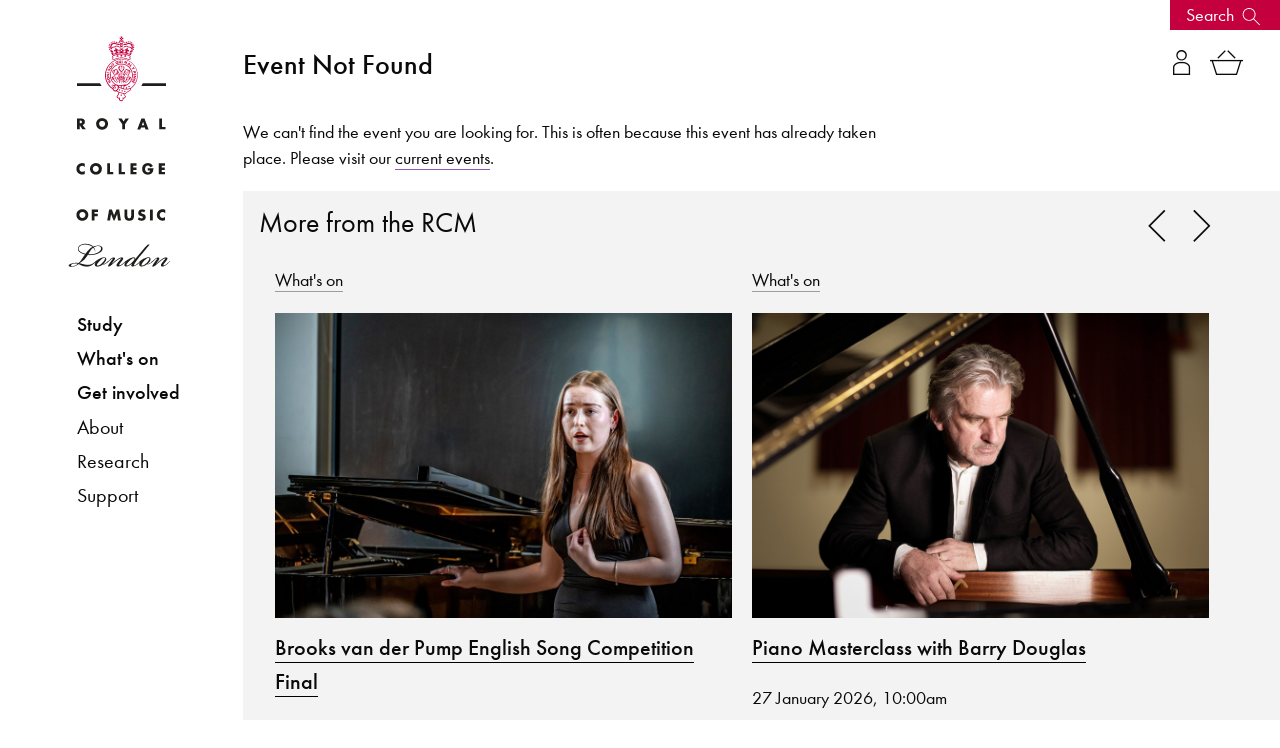

--- FILE ---
content_type: text/html; charset=utf-8
request_url: https://www.rcm.ac.uk/events/details/?id=2712248
body_size: 101221
content:


<!doctype html>
<html class="no-js" lang="en">
  <head>
    <meta charset="utf-8">
    <meta http-equiv="x-ua-compatible" content="ie=edge">
    <meta name="viewport" content="width=device-width, initial-scale=1.0">
        <!-- Event Details Metadata -->

  	<title>Event Not Found | Royal College of Music</title>
    <meta name="robots" content="noindex">
  


<!-- navigation object : _Bring in header --><!-- Start VWO Async SmartCode -->
<link rel="preconnect" href="https://dev.visualwebsiteoptimizer.com" />
<script type='text/javascript' id='vwoCode'>
window._vwo_code || (function() {
var account_id=890938,
version=2.1,
settings_tolerance=2000,
hide_element='body',
hide_element_style = 'opacity:0 !important;filter:alpha(opacity=0) !important;background:none !important;transition:none !important;',
/* DO NOT EDIT BELOW THIS LINE */
f=false,w=window,d=document,v=d.querySelector('#vwoCode'),cK='_vwo_'+account_id+'_settings',cc={};try{var c=JSON.parse(localStorage.getItem('_vwo_'+account_id+'_config'));cc=c&&typeof c==='object'?c:{}}catch(e){}var stT=cc.stT==='session'?w.sessionStorage:w.localStorage;code={use_existing_jquery:function(){return typeof use_existing_jquery!=='undefined'?use_existing_jquery:undefined},library_tolerance:function(){return typeof library_tolerance!=='undefined'?library_tolerance:undefined},settings_tolerance:function(){return cc.sT||settings_tolerance},hide_element_style:function(){return'{'+(cc.hES||hide_element_style)+'}'},hide_element:function(){if(performance.getEntriesByName('first-contentful-paint')[0]){return''}return typeof cc.hE==='string'?cc.hE:hide_element},getVersion:function(){return version},finish:function(e){if(!f){f=true;var t=d.getElementById('_vis_opt_path_hides');if(t)t.parentNode.removeChild(t);if(e)(new Image).src='https://dev.visualwebsiteoptimizer.com/ee.gif?a='+account_id+e}},finished:function(){return f},addScript:function(e){var t=d.createElement('script');t.type='text/javascript';if(e.src){t.src=e.src}else{t.text=e.text}d.getElementsByTagName('head')[0].appendChild(t)},load:function(e,t){var i=this.getSettings(),n=d.createElement('script'),r=this;t=t||{};if(i){n.textContent=i;d.getElementsByTagName('head')[0].appendChild(n);if(!w.VWO||VWO.caE){stT.removeItem(cK);r.load(e)}}else{var o=new XMLHttpRequest;o.open('GET',e,true);o.withCredentials=!t.dSC;o.responseType=t.responseType||'text';o.onload=function(){if(t.onloadCb){return t.onloadCb(o,e)}if(o.status===200||o.status===304){_vwo_code.addScript({text:o.responseText})}else{_vwo_code.finish('&e=loading_failure:'+e)}};o.onerror=function(){if(t.onerrorCb){return t.onerrorCb(e)}_vwo_code.finish('&e=loading_failure:'+e)};o.send()}},getSettings:function(){try{var e=stT.getItem(cK);if(!e){return}e=JSON.parse(e);if(Date.now()>e.e){stT.removeItem(cK);return}return e.s}catch(e){return}},init:function(){if(d.URL.indexOf('__vwo_disable__')>-1)return;var e=this.settings_tolerance();w._vwo_settings_timer=setTimeout(function(){_vwo_code.finish();stT.removeItem(cK)},e);var t;if(this.hide_element()!=='body'){t=d.createElement('style');var i=this.hide_element(),n=i?i+this.hide_element_style():'',r=d.getElementsByTagName('head')[0];t.setAttribute('id','_vis_opt_path_hides');v&&t.setAttribute('nonce',v.nonce);t.setAttribute('type','text/css');if(t.styleSheet)t.styleSheet.cssText=n;else t.appendChild(d.createTextNode(n));r.appendChild(t)}else{t=d.getElementsByTagName('head')[0];var n=d.createElement('div');n.style.cssText='z-index: 2147483647 !important;position: fixed !important;left: 0 !important;top: 0 !important;width: 100% !important;height: 100% !important;background: white !important;';n.setAttribute('id','_vis_opt_path_hides');n.classList.add('_vis_hide_layer');t.parentNode.insertBefore(n,t.nextSibling)}var o=window._vis_opt_url||d.URL,s='https://dev.visualwebsiteoptimizer.com/j.php?a='+account_id+'&u='+encodeURIComponent(o)+'&vn='+version;if(w.location.search.indexOf('_vwo_xhr')!==-1){this.addScript({src:s})}else{this.load(s+'&x=true')}}};w._vwo_code=code;code.init();})();
</script>
<!-- End VWO Async SmartCode -->

<!-- Google Tag Manager -->
<script>(function(w,d,s,l,i){w[l]=w[l]||[];w[l].push({'gtm.start':
new Date().getTime(),event:'gtm.js'});var f=d.getElementsByTagName(s)[0],
j=d.createElement(s),dl=l!='dataLayer'?'&l='+l:'';j.async=true;j.src=
'https://www.googletagmanager.com/gtm.js?id='+i+dl;f.parentNode.insertBefore(j,f);
})(window,document,'script','dataLayer','GTM-WJNNVXH');</script>
<!-- End Google Tag Manager -->







<!-- Collected CSS -->
<!--
<link rel="stylesheet" type="text/css" media="" href="/media/rcmacuk/styleassests/2017css/collected.css" />
-->

<link rel="stylesheet" type="text/css" media="" href="/media/rcmacuk/styleassests/2017css/collected.css" />
<!-- Custom CSS -->

<link rel="stylesheet" type="text/css" media="" href="/media/rcmacuk/styleassests/2017css/custom.css" />




<link rel="stylesheet" type="text/css" media="" href="/media/rcmacuk/styleassests/2017css/study.css" />


<!-- Style Switcher -->

<!-- events-->

<link rel="stylesheet" type="text/css" media="" href="/media/rcmacuk/styleassests/2017css/events.css" />





<!-- Font.com CDN CSS -->
<link type="text/css" rel="stylesheet" href="//fast.fonts.net/cssapi/39e97f65-fc2b-4991-8434-1439ea98742c.css"/>

<!-- Icons -->
<!-- <link rel="stylesheet" type="text/css" media="" href="/media/rcmacuk/styleassests/2017css/fontello.css" /> -->

<link type="text/css" rel="stylesheet" href="/rcmiconsnew/css/fontello.css"/>

<!-- Exclude Search Engines -->






<!-- Owl -->
<link rel="stylesheet" type="text/css" media="" href="/media/rcmacuk/styleassests/2017css/owlcsscollected.css" />

<!-- JQuery -->
<script type="text/javascript" src="/media/rcmacuk/styleassests/2017js/jquery.js"></script>
<script type="text/javascript" src="/media/rcmacuk/styleassests/2017js/twfetcher.js"></script>




<!-- <script src="https://tickets.rcm.ac.uk/royalcollegeofmusic/api/v3/webcomponents/js"></script> -->
<!-- <link rel="import" href="https://tickets.rcm.ac.uk/royalcollegeofmusic/api/v3/webcomponents/html" /> -->
<script src="https://webcomponents.spektrix.com/stable/webcomponents-loader.js"></script>
<script src="https://webcomponents.spektrix.com/stable/spektrix-component-loader.js" data-components="spektrix-basket-summary,spektrix-merchandise,spektrix-login-status,spektrix-memberships,spektrix-donate" async></script>

<script>
document.addEventListener("keypress", function(event) {
  if (event.key === "Enter" || event.key ==="Space") {
    event.preventDefault();
      console.log("Enter pressed!");
document.activeElement.click();
  }
});
</script>

</head>
<body >
<!-- Google Tag Manager (noscript) -->
<noscript><iframe src="https://www.googletagmanager.com/ns.html?id=GTM-WJNNVXH"
height="0" width="0" style="display:none;visibility:hidden"></iframe></noscript>
<!-- End Google Tag Manager (noscript) -->




     


<div class="master-container" id="">

 <div id="navbar">

<div class="skip-link">
    <div class="skip-link__container">
        <a href="#content" class="skip-link__link">Skip to main content</a>
    </div>
</div>



   <div id="nav-panel"> 
     <a href="/" class="logo hide-for-medium"><img alt="RCM logo" src="/media/rcmacuk/styleassests/2017img/rcm-logo-horizontal.svg" id="mobile-logo"/></a>
     <button class="icon-menu-five float-right hide-for-medium mobile-toggle" type="button"><span class="sr-only">Menu</span></button>

<button id="search-banner-toggle-nav">
    <span>Search</span>
    <svg width="26" height="26" viewBox="0 0 26 26" fill="none" xmlns="http://www.w3.org/2000/svg">
        <path d="M10.2601 18.5921C7.79613 18.5921 5.43284 17.6132 3.69045 15.8708C1.94802 14.1285 0.969238 11.7652 0.969238 9.30115C0.969238 6.83715 1.94813 4.47386 3.69045 2.73147C5.4328 0.989034 7.79613 0.0102539 10.2601 0.0102539C12.7241 0.0102539 15.0874 0.98915 16.8298 2.73147C18.5723 4.47381 19.551 6.83715 19.551 9.30115C19.5488 11.7647 18.5692 14.1264 16.8273 15.8683C15.0854 17.6103 12.7237 18.59 10.2601 18.5921ZM10.2601 1.30644C8.13986 1.30644 6.10629 2.14876 4.60705 3.64807C3.10779 5.14733 2.26543 7.18078 2.26543 9.30115C2.26543 11.4215 3.10774 13.455 4.60705 14.9542C6.10631 16.4535 8.13977 17.2959 10.2601 17.2959C12.3805 17.2959 14.414 16.4535 15.9132 14.9542C17.4125 13.455 18.2548 11.4215 18.2548 9.30115C18.2526 7.18159 17.4096 5.14938 15.9107 3.6506C14.4118 2.15183 12.3798 1.30875 10.2601 1.30644Z" fill="white"/>
        <path d="M15.7883 15.7496L16.7049 14.833L25.9692 24.0973L25.0526 25.0139L15.7883 15.7496Z" fill="white"/>
    </svg>
</button>

      <a href="/" class="logo show-for-medium" style="display: block"> <img alt="RCM logo" src="/media/rcmacuk/styleassests/2017img/rcm-logo-portrait.svg" id="vert-logo" class="desktop-spacer"/>  </a>
<nav>
     <div id="nav-container">

     <ul class="menu vertical"  id="primary-shortscreen">
<li id="shortscreen-toggle"><a tabindex="0">Menu</a></li>
</ul>
       <ul class="menu vertical" id="primary-nav">
         <li><a tabindex="0" class="top-3-menu study-pri-link" >Study</a>
           <ul class="menu vertical study-foldout">
             <li  class="top-3-menu hr-below"><a tabindex="0" href="/study">Study at the RCM</a></li>
               <li  ><a tabindex="0" class="top-3-menu">Faculties</a>
               <ul class="menu vertical">  
                 <li ><a tabindex="0" href="/brass">Brass</a></li>
                 <li ><a tabindex="0" href="/composition">Composition</a></li>
                 <li  ><a tabindex="0" href="/conducting">Conducting</a></li>
                 <li  ><a tabindex="0" href="/hp">Historical Performance</a></li>
                 <li ><a tabindex="0" href="/keyboard">Keyboard</a></li>
                 <li  ><a href="/percussion">Percussion</a></li>
                 <li><a  href="/strings">Strings</a></li>
                 <li><a tabindex="0" href="/vocal">Vocal & Opera</a></li>
                 <li  ><a tabindex="0" href="/woodwind">Woodwind</a></li>
                </ul>
                </li>
               <li class="hr-above"><a class="top-3-menu" tabindex="0">Courses</a>
                <ul   class="menu vertical">
                 <li><a tabindex="0" href="/courses/">About our courses</a></li>
                 <li><a tabindex="0" href="/courses/undergraduate">Undergraduate</a></li>
                 <li><a tabindex="0" href="/courses/postgraduate">Taught postgraduate</a></li>
                 <li><a tabindex="0" href="/courses/researchdegrees/phd/">Doctor of Philosophy</a></li>
                 <li><a tabindex="0" href="/courses/exchanges">Exchanges</a></li>
                </ul>
               </li>

             <li  class="top-3-menu hr-above"><a tabindex="0"  href="/life" >RCM Life</a></li>
             <li  class="top-3-menu"><a tabindex="0" href="/apply" >Apply</a></li>
             <li class="top-3-menu"><a tabindex="0" href="/junior" >Junior Department</a></li>
             <li class="top-3-menu"><a tabindex="0" href="/international" >International students</a></li>
             <li class="top-3-menu"><a tabindex="0" href="/juniorfellowships">Fellowships</a></li>
             <li class="top-3-menu"><a tabindex="0" href="/prospectus" >Prospectus</a></li>
           </ul>  
         </li>
         <li  ><a tabindex="0" class="top-3-menu whats-onpri-link" >What's on</a>
            <ul class="menu vertical whatson-foldout">
             <li class="top-3-menu"><a tabindex="0" href="/explore">Explore</a></li>
             <li class="top-3-menu"><a tabindex="0" href="/events">Events & festivals</a></li>
             <li class="hr-above"><a tabindex="0" class="top-3-menu">Visiting the RCM</a>
<ul class="menu vertical">
<li><a tabindex="0" href="/visit/discover">Discover</a></li>
<li><a tabindex="0" href="/museum">Museum</a></li>
<li><a tabindex="0" href="/library">Library</a></li>
<li><a tabindex="0" href="/visit/foodanddrink">Café</a></li>
<li><a tabindex="0" href="/visit/accessinformation">Access information</a></li>
<li><a tabindex="0" href="/shop">Shop</a></li>
<li><a tabindex="0" href="/visit/safety">Safety</a></li>
</ul>
            </li>
           <li class="hr-above"></li>
          </ul>
         </li>         
         <li class="menu-spacer" ><a tabindex="0" class="top-3-menu get-involved-pri-link">Get involved</a>
           <ul class="menu vertical getinvolved-foldout">
             <li><a tabindex="0" class="top-3-menu hr-above">RCM Sparks</a>
             <ul class="menu vertical">  
                <li><a tabindex="0" href="/sparks/about">About RCM Sparks</a></li>
                <li><a tabindex="0" href="/sparks/digitalresources">Digital resources</a></li>
                <li><a tabindex="0" href="/sparks/events">Sparks events</a></li>
                <li><a tabindex="0" href="/sparks/schools">Activities for schools</a></li>
                <li><a tabindex="0" href="/sparks/localarea">Working in the local area</a></li>
                <li><a tabindex="0" href="/sparks/learningpathways/">Learning pathways</a></li>
                <li><a tabindex="0" href="/sparks/rcmstudents/">RCM student opportunities</a></li>
                <li><a tabindex="0" href="/sparks/team">Meet the Sparks team</a></li>
             </ul> 
             <li class="top-3-menu hr-above"><a tabindex="0" href="/teachingservice">Learn an instrument</a></li>
             <li class="top-3-menu"><a tabindex="0" href="/support">Donate</a></li>
             <li class="top-3-menu"><a tabindex="0" href="/alumni">Alumni network</a></li>
             <li class="top-3-menu"><a tabindex="0" href="/contact">Keep in touch</a></li>
             </ul> 
         </li>         
         <li><a tabindex="0" class="pri-link">About</a>
             <ul class="menu vertical">
               <li class="top-3-menu"><a tabindex="0" href="/about/news">News</a></li>
               <li class="top-3-menu"><a tabindex="0" href="/upbeat">Upbeat magazine</a></li>
               <li class="top-3-menu"><a tabindex="0" href="/about/historyofthercm">Our history</a></li>
               <li class="top-3-menu"><a tabindex="0" href="/about/strategies-values">Our strategies, values & governance</a></li>
               <li class="hr-above"><a tabindex="0" class="top-3-menu">Hire</a>
                <ul class="menu vertical">
                  <li><a tabindex="0" href="/hire/">Hire information</a></li>  
                  <li><a tabindex="0" href="/hire/hirercmmusicians">Hire RCM musicians</a></li>
                  <li><a tabindex="0" href="https://venuehire.rcm.ac.uk/">Hire an RCM venue</a></li>
                  <li><a tabindex="0" href="https://venuehire.rcm.ac.uk/additional-services/rcm-studios/">Hire RCM Studios team</a></li>
                </ul>
               </li>
               <li class="top-3-menu hr-above"><a tabindex="0" href="/about/jobs">Job vacancies</a></li>
               <li class="top-3-menu"><a tabindex="0" href="/press">Press</a></li>
               <li class="top-3-menu"><a tabindex="0" href="/contact">Contact the RCM</a></li>
             </ul> 
         </li>
         <li><a tabindex="0"  class="pri-link">Research</a>
             <ul class="menu vertical">
               <li class="top-3-menu"><a tabindex="0" href="/research/">Research home</a></li>
               <li class="top-3-menu"><a tabindex="0" href="/research/about">About</a></li>
               <li class="top-3-menu"><a tabindex="0" href="/research/projects">Research projects</a></li>
               <li class="top-3-menu"><a tabindex="0" href="/research/knowledgeexchange">Knowledge Exchange</a></li>
               <li class="top-3-menu"><a tabindex="0" href="/research/people">People</a></li>
               <li class="top-3-menu"><a tabindex="0" href="http://researchonline.rcm.ac.uk/?_ga=1.73161171.1598383544.1473150232">RCM Research Online</a></li>
               <li class="top-3-menu"><a tabindex="0" href="/research/researchdegrees">Research degrees</a></li>
               <li class="top-3-menu"><a tabindex="0" href="/research/researchenquiries">Research enquiries</a></li>
             </ul> 
         </li>
         <li><a tabindex="0" class="pri-link">Support</a>
             <ul class="menu vertical">
               <li class="top-3-menu"><a tabindex="0" href="/support">Supporting the RCM</a></li>
               <li class="top-3-menu"><a tabindex="0" href="/support/donate">Donate now</a></li>
               <li class="hr-above"><a tabindex="0" class="top-3-menu">Ways to support</a>
                <ul class="menu vertical">
                 <li><a tabindex="0" href="/support/friends">Become an RCM Friend</a></li>
                 <li><a tabindex="0" href="/support/supportascholarship">Support a Scholarship</a></li>
                 <li><a tabindex="0" href="/support/legacies">Leave a gift in your Will</a></li>
                </ul>
               </li>
               <li class="top-3-menu hr-above"><a tabindex="0" href="/support/supporters">Our supporters</a></li>
               <li class="top-3-menu"><a tabindex="0" href="/support/team">Meet the team</a></li>
             </ul> 
         </li>
       </ul>
     </div>
</nav>
<div class="show-for-medium hide sidebar-icons">
  <div class="medium-6 columns" style="text-align: center">

 <!--       
    <div id="logged-in">
        <spektrix-logged-in-status connected="true" logged-in="false" first-name="" last-name="" email="">
        <spektrix-basket-event class="style-scope spektrix-logged-in-status">
        
        
    </spektrix-basket-event>
        <span class="spektrix-logged-in-status style-scope">
            
                <template is="dom-if" restamp="true" class="style-scope spektrix-logged-in-status"></template>
                
                    <template is="dom-if" restamp="true" class="style-scope spektrix-logged-in-status"></template>
                    
                <template is="dom-if" restamp="true" class="style-scope spektrix-logged-in-status"></template>
            <template is="dom-if" restamp="true" class="style-scope spektrix-logged-in-status"></template>
            <template is="dom-if" restamp="true" class="style-scope spektrix-logged-in-status"></template>
        </span>
    </spektrix-logged-in-status>
        <a href="https://www.rcm.ac.uk/my-account" class="spek-icons logged-in-link" aria-label="View your account"><span class="icon-logged-in"></span></a>
    </div>
-->
    <div id="login">
        <spektrix-logged-in-status connected="true" logged-in="false" first-name="" last-name="" email="">
        <spektrix-basket-event class="style-scope spektrix-logged-in-status">
        
        
    </spektrix-basket-event>
        <span class="spektrix-logged-in-status style-scope">
            
                <template is="dom-if" restamp="true" class="style-scope spektrix-logged-in-status"></template>
                
                    <template is="dom-if" restamp="true" class="style-scope spektrix-logged-in-status"></template>
                    
                <template is="dom-if" restamp="true" class="style-scope spektrix-logged-in-status"></template>
            <template is="dom-if" restamp="true" class="style-scope spektrix-logged-in-status"></template>
            <template is="dom-if" restamp="true" class="style-scope spektrix-logged-in-status"></template>
        </span>
    </spektrix-logged-in-status>
        <a href="https://www.rcm.ac.uk/my-account" class="spek-icons login-link"  aria-label="Log in to your account"><span tabindex="0" class="icon-login"></span></a>
    </div>
</div>
<div class="medium-6 columns" style="text-align: center">
    <div id="basket-link">
    <spektrix-basket-item-count connected="true" count="0">
        
        
        <spektrix-basket-event class="style-scope spektrix-basket-item-count">
        
        
    </spektrix-basket-event>
        <span class="spektrix-basket-item-count style-scope">
            0
        </span>
    </spektrix-basket-item-count>
       <a href="https://www.rcm.ac.uk/basket" class="spek-icons basket-link" aria-label="View your basket"><span class="icon-basket"></span></a>
       
    </div>
<!--
    <div id="basket-full-link">
      <spektrix-basket-item-count connected="true" count="0">
        
        
        <spektrix-basket-event class="style-scope spektrix-basket-item-count">
        
        
    </spektrix-basket-event>
        <span class="spektrix-basket-item-count style-scope">
            0
        </span>
    </spektrix-basket-item-count>
      <a href="https://www.rcm.ac.uk/basket" class="spek-icons basket-full-link" aria-label="View your full basket"><span class="icon-basket-full"></span></a>
      
    </div>
-->
</div>
<style>

.sidebar-icons {
position: absolute;
bottom: 20px;
width: 90%;
}

#logged-in, #login, #basket-link, #basket-full-link {
display: inline;
}

.spek-icons {
display: inline;
font-size: 25px;
border: none;
}

spektrix-logged-in-status {
display: none;
}

spektrix-logged-in-status[logged-in="true"] + .logged-in-link {
display: inline;
border: none;
color: #9058be;
}

spektrix-logged-in-status[logged-in="false"] + .login-link {
display: inline;
border: none; 
}


#basket-link > spektrix-basket-item-count {
display: none !important;
}

spektrix-basket-item-count[count="0"] + .basket-link {
display: inline;
border: none;
}

spektrix-basket-item-count:not([count="0"]) + .basket-full-link {
display: inline;
border: none; 
color: #9058be;
}

spektrix-basket-item-count:not([count="0"]) {
display: inline;
}

spektrix-basket-item-count {
    float: right;
    position: relative;
    left: 5px;

}

.mobile-spektrix-icons {
position: relative;
    top: 1px;
    right: 42px;
    width: 50%;
    float: right;
    z-index: 1000000;
    }

.mobile-spektrix-icons-menu-open {
top: -103px;
}


</style>

</div>
 </div>
 </div>


 <div id="content-panel">



<button id="search-banner-toggle"  style="background-color: ;">
    <span>Search</span>
    <svg width="26" height="26" viewBox="0 0 26 26" fill="none" xmlns="http://www.w3.org/2000/svg">
        <path d="M10.2601 18.5921C7.79613 18.5921 5.43284 17.6132 3.69045 15.8708C1.94802 14.1285 0.969238 11.7652 0.969238 9.30115C0.969238 6.83715 1.94813 4.47386 3.69045 2.73147C5.4328 0.989034 7.79613 0.0102539 10.2601 0.0102539C12.7241 0.0102539 15.0874 0.98915 16.8298 2.73147C18.5723 4.47381 19.551 6.83715 19.551 9.30115C19.5488 11.7647 18.5692 14.1264 16.8273 15.8683C15.0854 17.6103 12.7237 18.59 10.2601 18.5921ZM10.2601 1.30644C8.13986 1.30644 6.10629 2.14876 4.60705 3.64807C3.10779 5.14733 2.26543 7.18078 2.26543 9.30115C2.26543 11.4215 3.10774 13.455 4.60705 14.9542C6.10631 16.4535 8.13977 17.2959 10.2601 17.2959C12.3805 17.2959 14.414 16.4535 15.9132 14.9542C17.4125 13.455 18.2548 11.4215 18.2548 9.30115C18.2526 7.18159 17.4096 5.14938 15.9107 3.6506C14.4118 2.15183 12.3798 1.30875 10.2601 1.30644Z" fill="white"/>
        <path d="M15.7883 15.7496L16.7049 14.833L25.9692 24.0973L25.0526 25.0139L15.7883 15.7496Z" fill="white"/>
    </svg>
</button>
<div class="search-banner" style="background-color: ;"  >
    <svg id="search-banner-close" width="30" height="30" viewBox="0 0 30 30" fill="none" xmlns="http://www.w3.org/2000/svg">
        <circle cx="15" cy="15" r="15" fill="white"/>
         <path d="M9.99927 10L20.0693 20.07" stroke="black" stroke-linecap="round"/>
        <path d="M9.99927 20.0703L20.0693 10.0003" stroke="black" stroke-linecap="round"/>
    </svg>

    <div class="search-banner__inner">
        <h2 class="search-banner__intro">Search for courses, news, profiles, events</h2>
        <form class="search-banner__form" action="/search" id="header_search">
<input type="hidden" name="cx" value="017527902676183453214:zicf2yk2jqa">
                     <input type="hidden" name="cof" value="FORID:11">
                     <input type="hidden" name="ie" value="UTF-8">
            <label class="show-sr" aria-label="Enter Keyword" for="q">Enter Keyword</label>
            <input type="text" name="query" id="q" placeholder="What are you looking for?" />
            <button type="submit" aria-label="Submit Search">
                <svg width="20" height="20" viewBox="0 0 20 20" fill="none" xmlns="http://www.w3.org/2000/svg">
                    <path d="M7.43175 14.8635C5.46081 14.8635 3.57042 14.0805 2.17669 12.6868C0.782923 11.2931 0 9.4027 0 7.43175C0 5.4608 0.783015 3.57042 2.17669 2.17669C3.57038 0.782923 5.46081 0 7.43175 0C9.4027 0 11.2931 0.783015 12.6868 2.17669C14.0806 3.57038 14.8635 5.4608 14.8635 7.43175C14.8617 9.40233 14.0781 11.2914 12.6848 12.6848C11.2915 14.0782 9.40233 14.8618 7.43175 14.8635ZM7.43175 1.03682C5.73575 1.03682 4.10911 1.71058 2.90987 2.90987C1.71062 4.10913 1.03682 5.73568 1.03682 7.43175C1.03682 9.12783 1.71058 10.7544 2.90987 11.9536C4.10913 13.1529 5.73568 13.8267 7.43175 13.8267C9.12783 13.8267 10.7544 13.1529 11.9536 11.9536C13.1529 10.7544 13.8267 9.12783 13.8267 7.43175C13.8249 5.73632 13.1505 4.11077 11.9516 2.9119C10.7527 1.71303 9.12728 1.03866 7.43175 1.03682Z" fill="white"/>
                    <path d="M11.8538 12.5892L12.587 11.856L19.9979 19.2669L19.2647 20.0001L11.8538 12.5892Z" fill="white"/>
                </svg>
            </button>
        </form>
        <div class="search-banner__recommendations">
            <p class="search-banner__lead">Why not explore...</p>
            <div class="search-banner__row">
                <div class="search-banner__item">
                    <a href="https://www.rcm.ac.uk/courses/undergraduate/bmus/" >
                        <img src="/media/Bachelor of Music student 6x4.jpg" alt="Female student enjoying herself and playing the cello in an orchestra" style="width : 961px; height : 639px;    " />
                        <span>Bachelor of Music programme</span>
                    </a>
                </div>
                <div class="search-banner__item">
                    <a href="https://www.rcm.ac.uk/events/" >
                        <img src="/media/Spring Season 2026 Hero image 6x4.jpg" alt="A male student wearing a black shirt, smiling, holding a bassoon." style="width : 960px; height : 640px;    " />
                        <span>What's On</span>
                    </a>
                </div>
                <div class="search-banner__item">
                    <a href="https://www.rcm.ac.uk/museum/" >
                        <img src="/media/6x4 Guitars in museum.jpg" alt="A pair of guitars, intricately designed, sitting in a glass exhibit case in the museum." style="width : 960px; height : 640px;    " />
                        <span>Discover our Museum</span>
                    </a>
                </div>
                <div class="search-banner__item">
                    <a href="https://www.rcm.ac.uk/about/news/all/2025-03-12qsannouncement2025.aspx" >
                        <img src="/media/QS announcement 2025_6x4 web.jpg" alt="Global No. 1 Music and Performing Arts, QS World University Rankings 2025, 2024, 2023, 2022 on a blue background" style="width : 2000px; height : 1333px;    " />
                        <span>News: Ranked No. 1 for fourth consecutive year</span>
                    </a>
                </div>
            </div>
        </div>
    </div>
</div>


<style>
.bg-bermuda{background-color:#7cc8c5}.bg-black{background-color:#000}.bg-green{background-color:#007377}.bg-gray{background-color:#706f6f}.invert>*:not(.btn-invert){color:#fff}.panel-p-small,.theme-2024 .feature-video-row .row,.theme-2024 .feature-video-row .modal .modal-dialog,.modal .theme-2024 .feature-video-row .modal-dialog{padding-top:3.125rem;padding-bottom:3.125rem}@media (min-width: 640px){.panel-p-small,.theme-2024 .feature-video-row .row,.theme-2024 .feature-video-row .modal .modal-dialog,.modal .theme-2024 .feature-video-row .modal-dialog{padding-top:5.625rem;padding-bottom:5.625rem}}@media (min-width: 1919px){.panel-p-small,.theme-2024 .feature-video-row .row,.theme-2024 .feature-video-row .modal .modal-dialog,.modal .theme-2024 .feature-video-row .modal-dialog{padding-top:6.25rem;padding-bottom:6.25rem}}.panel-p,.card-columns,.theme-2024 #footer,.theme-2024 .breakout-begin,.theme-2024 .conc-container+hr,.theme-2024 .contact-card+hr,.theme-2024 .main-page-content:not(.conc-container,.contact-card,.inline-image){padding-top:3.125rem;padding-bottom:3.125rem}@media (min-width: 640px){.panel-p,.card-columns,.theme-2024 #footer,.theme-2024 .breakout-begin,.theme-2024 .conc-container+hr,.theme-2024 .contact-card+hr,.theme-2024 .main-page-content:not(.conc-container,.contact-card,.inline-image){padding-top:5.625rem;padding-bottom:5.625rem}}@media (min-width: 1023px){.panel-p,.card-columns,.theme-2024 #footer,.theme-2024 .breakout-begin,.theme-2024 .conc-container+hr,.theme-2024 .contact-card+hr,.theme-2024 .main-page-content:not(.conc-container,.contact-card,.inline-image){padding-top:6.25rem;padding-bottom:6.25rem}}@media (min-width: 1919px){.panel-p,.card-columns,.theme-2024 #footer,.theme-2024 .breakout-begin,.theme-2024 .conc-container+hr,.theme-2024 .contact-card+hr,.theme-2024 .main-page-content:not(.conc-container,.contact-card,.inline-image){padding-top:6.875;padding-bottom:6.875}}.panel-m-small{margin-top:3.125rem;margin-bottom:3.125rem}@media (min-width: 640px){.panel-m-small{margin-top:5.625rem;margin-bottom:5.625rem}}@media (min-width: 1919px){.panel-m-small{margin-top:6.25rem;margin-bottom:6.25rem}}.panel-m{margin-top:3.125rem;margin-bottom:3.125rem}@media (min-width: 640px){.panel-m{margin-top:5.625rem;margin-bottom:5.625rem}}@media (min-width: 1023px){.panel-m{margin-top:6.25rem;margin-bottom:6.25rem}}@media (min-width: 1919px){.panel-m{margin-top:6.875;margin-bottom:6.875}}.list-unstyled{list-style:none;padding:0;margin:0}.sr-only{position:absolute;left:-62.5rem;top:auto;width:1px;height:1px;overflow:hidden;color:#000}.swiper-pagination{position:relative!important;width:auto!important;height:auto!important}.ratio-16x9{position:relative;width:100%;padding-top:56.25%;overflow:hidden}.ratio-16x9>*{position:absolute;top:0;left:0;bottom:0;right:0;width:100%;height:100%}.btn{border:0;padding:.625rem 1.25rem;color:inherit;font-size:1rem;letter-spacing:-.03em;line-height:1.125rem}.btn-invert{background-color:#fff;color:#000}.btn-invert:hover{background-color:transparent;border:1px solid #FFF;color:#fff}.btn-text{border:0}.invert .btn-text{color:#fff}.btn-play-pause{width:2.5rem;height:2.5rem;border-radius:6.25rem;background-image:url('data:image/svg+xml,<svg width="12" height="19" viewBox="0 0 12 19" fill="none" xmlns="http://www.w3.org/2000/svg"><path d="M8.00024 0H12.0002V18.4H8.00024V0Z" fill="white"/><path d="M0 0H4V18.4H0V0Z" fill="white"/></svg>');background-repeat:no-repeat;background-position:50% 50%;background-size:.75rem;background-color:#000}.btn-play-pause span{color:#000}.invert .btn-play-pause{background-color:#fff;background-image:url('data:image/svg+xml,<svg width="12" height="19" viewBox="0 0 12 19" fill="none" xmlns="http://www.w3.org/2000/svg"><path d="M8.00024 0H12.0002V18.4H8.00024V0Z" fill="black"/><path d="M0 0H4V18.4H0V0Z" fill="black"/></svg>')}.invert .btn-play-pause:hover{background-color:#ffffffe6}.invert .btn-play-pause.active{background-image:url('data:image/svg+xml,<svg xmlns="http://www.w3.org/2000/svg" height="24px" viewBox="0 -960 960 960" width="24px" fill="black"><path d="M320-200v-560l440 280-440 280Z"/></svg>')}.btn-play-pause.active{background-image:url('data:image/svg+xml,<svg xmlns="http://www.w3.org/2000/svg" height="24px" viewBox="0 -960 960 960" width="24px" fill="white"><path d="M320-200v-560l440 280-440 280Z"/></svg>');background-size:1.875rem}.btn-play{width:2.5rem;height:2.5rem;border-radius:6.25rem;background-color:#fff;background-image:url('data:image/svg+xml,<svg width="30" height="35" viewBox="0 0 30 35" fill="none" xmlns="http://www.w3.org/2000/svg"><path d="M30 17.25L0.374998 34.354L0.375 0.145997L30 17.25Z" fill="%23C4003E"/></svg>');background-repeat:no-repeat;background-position:57% 50%;background-size:1.125rem}.btn-play:hover{background-image:url('data:image/svg+xml,<svg width="30" height="35" viewBox="0 0 30 35" fill="none" xmlns="http://www.w3.org/2000/svg"><path d="M30 17.25L0.374998 34.354L0.375 0.145997L30 17.25Z" fill="%23007377"/></svg>')}@media (min-width: 640px){.btn-play{width:4.375rem;height:4.375rem;background-size:1.875rem}}.btn-close{width:2.5rem;height:2.5rem;border-radius:6.25rem;background-color:#fff;background-image:url('data:image/svg+xml,<svg xmlns="http://www.w3.org/2000/svg" height="24px" viewBox="0 -960 960 960" width="24px" fill="black"><path d="m256-200-56-56 224-224-224-224 56-56 224 224 224-224 56 56-224 224 224 224-56 56-224-224-224 224Z"/></svg>');background-repeat:no-repeat;background-position:50% 50%}.theme-2024 .button.button-red{background-color:#c4003e;color:#fff}.theme-2024 .button.button-red:hover{background-color:transparent;border:1px solid #C4003E;color:#c4003e;background-color:#fff;text-decoration:none}.theme-2024 .feature-box .button{background-color:#fff;color:#000;border:.0625rem solid #38a8aa}.theme-2024 .feature-box .button:hover{background-color:#38a8aa;color:#fff}.calendar{display:flex;flex-direction:column;width:79.744vw;max-width:25.688rem;background-color:#fff}@media (min-width: 1023px){.calendar{width:24.792vw;max-width:28.563rem}}.calendar .calendar-header,.calendar .calendar-days{display:grid;grid-template-columns:repeat(7,1fr);text-align:center}.calendar .calendar-header div,.calendar .calendar-days div{display:flex;align-items:center;justify-content:center;text-align:center;font-size:.869rem;line-height:1.12;color:#000;letter-spacing:0;aspect-ratio:1/1;border-bottom:.87px solid #BFBFBF}.calendar .calendar-header div:not(:last-child),.calendar .calendar-days div:not(:last-child){border-right:.87px solid #BFBFBF}@media (min-width: 1023px){.calendar .calendar-header div,.calendar .calendar-days div{font-size:1rem}}.calendar .calendar-header div{font-weight:600}.calendar .calendar-days div{position:relative}.calendar .calendar-days div.past{color:#0000004d}.calendar .calendar-days div.current{outline:3px solid #000;outline-offset:-3px}.calendar .calendar-days div button{display:flex;align-items:center;justify-content:center;width:100%;height:100%;border:0}.calendar .calendar-days div button:after{content:"";position:absolute;left:0;right:0;bottom:9px;margin:auto;width:4px;height:4px;border-radius:100px;background-color:#000}.swiper-navigation{display:flex;align-items:center;margin-top:1.875rem;padding-bottom:5px}.swiper-navigation *[class*=swiper-button]{width:1.875rem;height:1.875rem;border-radius:6.25rem;background-color:#c4003e;background-image:url('data:image/svg+xml,<svg width="6" height="11" viewBox="0 0 6 11" fill="none" xmlns="http://www.w3.org/2000/svg"><path d="M1 10L5 5.5L1 1" stroke="white"/></svg>');background-position:50% 50%;background-repeat:no-repeat;background-size:.5rem}.invert .swiper-navigation *[class*=swiper-button]{background-color:#fff;background-image:url('data:image/svg+xml,<svg width="6" height="11" viewBox="0 0 6 11" fill="none" xmlns="http://www.w3.org/2000/svg"><path d="M1 10L5 5.5L1 1" stroke="black"/></svg>')}.swiper-navigation *[class*=swiper-button]:focus-visible,.swiper-navigation *[class*=swiper-button]:focus{outline-color:#000}.swiper-navigation *[class*=swiper-button].swiper-button-prev{transform:scaleX(-1)}@media (min-width: 1023px){.swiper-navigation *[class*=swiper-button]{width:2.5rem;height:2.5rem;background-size:.75rem}}.swiper-navigation .swiper-pagination{position:relative;top:auto!important;bottom:auto!important;width:auto!important;margin:0 .625rem;display:flex}.swiper-navigation .swiper-pagination .swiper-pagination-bullet{width:1.875rem;height:1.875rem;opacity:1;display:flex;background-color:transparent;margin:0}@media (min-width: 1023px){.swiper-navigation .swiper-pagination .swiper-pagination-bullet{width:2.5rem;height:2.5rem}}.swiper-navigation .swiper-pagination .swiper-pagination-bullet:before{width:.625rem;height:.625rem;background-color:#e3e3e3;opacity:1;position:relative;content:"";display:block;border-radius:100%;margin:auto}.swiper-navigation .swiper-pagination .swiper-pagination-bullet:focus,.swiper-navigation .swiper-pagination .swiper-pagination-bullet:focus-visible{outline-color:#000}.invert .swiper-navigation .swiper-pagination .swiper-pagination-bullet{background-color:transparent}.invert .swiper-navigation .swiper-pagination .swiper-pagination-bullet:before{background-color:#fff3}.swiper-navigation .swiper-pagination .swiper-pagination-bullet-active{background-color:transparent}.swiper-navigation .swiper-pagination .swiper-pagination-bullet-active:before{background-color:#c4003e}.invert .swiper-navigation .swiper-pagination .swiper-pagination-bullet-active{background-color:transparent}.invert .swiper-navigation .swiper-pagination .swiper-pagination-bullet-active:before{background-color:#ffffffe6}.theme-2024 .main-page-content:not(.conc-container,.contact-card,.inline-image){margin-left:1.875rem;margin-right:1.875rem}.theme-2024 .main-page-content:not(.conc-container,.contact-card,.inline-image)+.contact-card,.theme-2024 .main-page-content:not(.conc-container,.contact-card,.inline-image)+.conc-container{margin-top:-1.875rem}@media (min-width: 640px){.theme-2024 .main-page-content:not(.conc-container,.contact-card,.inline-image)+.contact-card,.theme-2024 .main-page-content:not(.conc-container,.contact-card,.inline-image)+.conc-container{margin-top:-3.125rem}}.theme-2024 .main-page-content:not(.conc-container) .button{background-color:#000;color:#fff;width:-moz-fit-content;width:fit-content;border:1px solid #FFF}.theme-2024 .main-page-content:not(.conc-container) .button:hover{background-color:#fff;border:1px solid #000;color:#000}@media (min-width: 1023px){.theme-2024 .main-page-content:not(.conc-container){width:44.444vw;max-width:46.25rem;margin-left:auto;margin-right:auto}}.theme-2024 .concertina-last{margin-bottom:0!important}.theme-2024 .main-page-content h1,.theme-2024 .main-page-content h2{margin-top:0;margin-bottom:1.25rem}.theme-2024 .main-page-content h1:only-child,.theme-2024 .main-page-content h2:only-child{margin-bottom:0}@media (min-width: 640px){.theme-2024 .main-page-content h1:only-child,.theme-2024 .main-page-content h2:only-child{margin-bottom:-1.25rem}}@media (min-width: 1200px){.theme-2024 .main-page-content h1,.theme-2024 .main-page-content h2{margin-bottom:1.25rem}}.theme-2024 .main-page-content p,.theme-2024 .main-page-content .testimonial__text blockquote p,.testimonial__text blockquote .theme-2024 .main-page-content p{line-height:1.5}.theme-2024 .main-page-content p:last-of-type{margin-bottom:0}.theme-2024 .main-page-content .paragraph-topup{margin-bottom:0!important}@media (min-width: 1023px){.theme-2024 .main-page-content{width:44.444vw;max-width:46.25rem;margin-left:auto;margin-right:auto}}.theme-2024 .row,.theme-2024 .modal .modal-dialog,.modal .theme-2024 .modal-dialog{max-width:none;margin-top:0;margin-bottom:0}.theme-2024 .row .row,.theme-2024 .modal .modal-dialog .row,.modal .theme-2024 .modal-dialog .row,.theme-2024 .row .modal .modal-dialog,.modal .theme-2024 .row .modal-dialog,.theme-2024 .modal .modal-dialog .modal-dialog,.modal .theme-2024 .modal-dialog .modal-dialog{margin:0}.theme-2024 .conc-container,.theme-2024 .contact-card,.theme-2024 .row,.theme-2024 .modal .modal-dialog,.modal .theme-2024 .modal-dialog{margin-left:1.875rem;margin-right:1.875rem}.theme-2024 .conc-container+hr,.theme-2024 .contact-card+hr{padding-bottom:0}.theme-2024 .conc-container+.panel-p-small,.theme-2024 .feature-video-row .conc-container+.row,.theme-2024 .feature-video-row .modal .conc-container+.modal-dialog,.modal .theme-2024 .feature-video-row .conc-container+.modal-dialog,.theme-2024 .contact-card+.panel-p-small,.theme-2024 .feature-video-row .contact-card+.row,.theme-2024 .feature-video-row .modal .contact-card+.modal-dialog,.modal .theme-2024 .feature-video-row .contact-card+.modal-dialog{margin-top:3.125rem}@media (min-width: 1023px){.theme-2024 .conc-container+.panel-p-small,.theme-2024 .feature-video-row .conc-container+.row,.theme-2024 .feature-video-row .modal .conc-container+.modal-dialog,.modal .theme-2024 .feature-video-row .conc-container+.modal-dialog,.theme-2024 .contact-card+.panel-p-small,.theme-2024 .feature-video-row .contact-card+.row,.theme-2024 .feature-video-row .modal .contact-card+.modal-dialog,.modal .theme-2024 .feature-video-row .contact-card+.modal-dialog{margin-top:6.25rem}}@media (min-width: 1023px){.theme-2024 .conc-container,.theme-2024 .contact-card{margin-left:auto;margin-right:auto;margin-bottom:0}}.theme-2024 .contact-card h3{font-size:1.125rem;line-height:1.625rem;margin-top:0}@media screen and (min-width: 1024px){.theme-2024 .contact-card h3{font-size:1.25rem;line-height:1.875rem}}@media (min-width: 1023px){.theme-2024 .row,.theme-2024 .modal .modal-dialog,.modal .theme-2024 .modal-dialog{margin-left:0;margin-right:4.375rem;padding-left:5px}}.theme-2024 .accordion-cta__text .button{border-color:#c4003e}.theme-2024 .button:not(.carousel-row .button,.accordion-cta__text .button,.section-nav .button){min-width:6.875rem;padding:.688rem 1.438rem;font-size:1rem;line-height:1.125;border:0;border-radius:0;background-color:#fff;border:1px solid #FFF;color:#000}.theme-2024 .button:not(.carousel-row .button,.accordion-cta__text .button,.section-nav .button):hover{background-color:transparent;border:1px solid #FFF;color:#fff}.theme-2024 .button:not(.carousel-row .button,.accordion-cta__text .button,.section-nav .button):not(:last-child){margin-right:.625rem}.theme-2024 hr{margin:0}.theme-2024 h1:not(.feature-box h1,.event-banner__title h1),.theme-2024 h2:not(.feature-box h2,.event-banner__title h2){font-weight:700}.theme-2024 p,.theme-2024 .testimonial__text blockquote p,.testimonial__text blockquote .theme-2024 p{font-size:clamp(1rem,.9286rem + .3571vw,1.25rem);line-height:1.3}.theme-2024 p.small,.theme-2024 .testimonial__text blockquote p.small,.testimonial__text blockquote .theme-2024 p.small{font-size:clamp(.875rem,.8393rem + .1786vw,1rem);line-height:1}.theme-2024 blockquote p,.theme-2024 .testimonial__text blockquote p,.testimonial__text .theme-2024 blockquote p{font-weight:400}.theme-2024 a{border-color:#007377}.theme-2024 .feature-video-row .row,.theme-2024 .feature-video-row .modal .modal-dialog,.modal .theme-2024 .feature-video-row .modal-dialog{display:flex;flex-direction:column-reverse;padding-left:1.875rem;padding-right:1.875rem}@media (min-width: 1023px){.theme-2024 .feature-video-row .row,.theme-2024 .feature-video-row .modal .modal-dialog,.modal .theme-2024 .feature-video-row .modal-dialog{flex-direction:row;padding-left:5.625rem;padding-right:4.375rem}}.theme-2024 .feature-video-row img,.theme-2024 .feature-video-row p:last-of-type{margin-bottom:0}.theme-2024 .feature-video-row .columns{height:auto!important;padding:0}.theme-2024 .feature-video-row .feature-box{margin:0;margin-bottom:1.375rem}.theme-2024 .feature-video-row .feature-box h1,.theme-2024 .feature-video-row .feature-box h2{margin-bottom:1.25rem}@media (min-width: 1200px){.theme-2024 .feature-video-row .feature-box h1,.theme-2024 .feature-video-row .feature-box h2{margin-bottom:1.875rem}}.theme-2024 .feature-video-row .feature-box>div{padding:0!important}@media (min-width: 1023px){.theme-2024 .feature-video-row .feature-box{margin-right:1.25rem;margin-bottom:-.5rem;width:29.167vw;max-width:32.5rem}}@media (min-width: 1023px){.theme-2024 .feature-video-row{margin:0!important}}.theme-2024 .feature-box-row{margin-top:0;margin-bottom:3.125rem}@media (min-width: 1023px){.theme-2024 .feature-box-row .feature-box{width:53.958vw;max-width:54.813rem;margin-left:auto;margin-right:auto}}@media (min-width: 1023px){.theme-2024 .feature-box-row{margin:0;margin-bottom:6.25rem!important}}.theme-2024 .breakout-begin{margin-top:0!important}.theme-2024 .breakout-begin .row,.theme-2024 .breakout-begin .modal .modal-dialog,.modal .theme-2024 .breakout-begin .modal-dialog{margin-top:0!important;margin-bottom:0!important}@media (min-width: 1023px){.theme-2024 .kis-widget{min-width:50rem!important;justify-content:center}}.theme-2024 #footer{margin-top:0;margin-bottom:0}.theme-2024 .homepage-box-image{margin-bottom:0!important}.theme-2024 .alert-row .alert-button{background-color:#007377!important;color:#fff;border:1px solid #ffffff}.theme-2024 .alert-row .alert-button:hover{background-color:#fff!important;color:#000;border:1px solid #ffffff}.theme-2024 .d-none{display:none}@media (min-width: 1023px){.accordion-cta__row{display:flex}}.accordion-cta__title{margin-top:0;margin-bottom:1.25rem;line-height:1}@media (min-width: 1023px){.accordion-cta__title{margin-bottom:1.875rem}}.accordion-cta__text{margin-bottom:2.5rem}.accordion-cta__text .button{width:-moz-fit-content;width:fit-content}.accordion-cta__text p,.accordion-cta__text .testimonial__text blockquote p,.testimonial__text blockquote .accordion-cta__text p{max-width:30rem}@media (min-width: 1023px){.accordion-cta__text{width:42%;margin-bottom:0}.accordion-cta__text p+.button{margin-top:.625rem}}.accordion-cta__accordion .conc-container{margin:0;width:100%}@media (min-width: 1023px){.accordion-cta__accordion{width:50%;margin-left:auto}}.breadcrumbs{position:absolute;top:0;left:0;width:auto;max-width:100%;z-index:9999}.breadcrumbs__list{display:flex;padding:0;overflow:auto;background-color:#000}.breadcrumbs__list a{font-size:.938rem;line-height:1.4;color:#fff;border:0;margin:0;padding:.625rem 1.25rem .625rem .938rem}.breadcrumbs__list a:hover{text-decoration:underline;text-underline-offset:2px}.breadcrumbs__list>li{margin-bottom:0;background-repeat:no-repeat;padding-right:0;background-image:url('data:image/svg+xml,<svg width="6" height="11" viewBox="0 0 6 11" fill="none" xmlns="http://www.w3.org/2000/svg"><path d="M1 10L5 5.5L1 1" stroke="white"/></svg>');background-position:center right;background-size:7px}.breadcrumbs__list>li div:not(.hidden){display:flex;align-items:center}.breadcrumbs__list>li div:not(.hidden) button{display:flex;align-items:center;justify-content:center;margin-left:5px;width:25px;height:25px;left:-1rem;position:relative}.breadcrumbs__list>li div:not(.hidden) button svg{width:7px;height:auto}.breadcrumbs__list>li div:not(.hidden) button:hover{cursor:pointer}@media (min-width: 1200px){.breadcrumbs__list>li div:not(.hidden) button{pointer-events:none}}@media (min-width: 1200px){.breadcrumbs__list>li div:not(.hidden):hover{cursor:pointer}.breadcrumbs__list>li div:not(.hidden):hover+div{display:block}}.breadcrumbs__list>li div.hidden{position:absolute;left:0;background-color:#000;padding:.938rem}.breadcrumbs__list>li div.hidden:hover{display:block}.breadcrumbs__list>li:not(:last-child){margin-right:.625rem}.breadcrumbs__list>li:last-child{margin-right:.625rem}.breadcrumbs__list .hidden{display:none}.breadcrumbs__list .is-visible{display:block}.breadcrumbs__list::-webkit-scrollbar{height:6px;width:6px;background:#000}.breadcrumbs__list::-webkit-scrollbar-thumb{background:#706F6F;-webkit-box-shadow:0px 1px 2px rgba(0,0,0,.75)}.breadcrumbs__list::-webkit-scrollbar-corner{background:#000}.breadcrumbs__sub-list{min-width:26.933vw}.breadcrumbs__sub-list li{margin-bottom:0}@media (min-width: 640px){.breadcrumbs__sub-list{min-width:8.681vw}}@media (min-width: 1200px){.breadcrumbs{width:auto}}.card{position:relative}.card__image{position:relative;padding-top:100%;margin-bottom:1.25rem}.card__image picture,.card__image img{position:absolute;top:0;left:0;width:100%;height:100%;margin:0;-o-object-fit:cover;object-fit:cover}@media (min-width: 1023px){.card__image{margin-bottom:1.875rem}}.card__text a{border:0}.card__text a:before{content:"";position:absolute;top:0;left:0;width:100%;height:100%;z-index:1}.card__text p:last-of-type{margin-bottom:0}@media (min-width: 1200px){.theme-2024 .card__text p{font-size:1.125rem}}.card__title{text-decoration:none;margin-bottom:1.25rem;line-height:1.5}.card__title:hover{text-decoration:underline;text-underline-offset:2px}.card-carousel{position:relative;overflow:hidden;padding-left:5px}.card-carousel .swiper{overflow:visible}.card-carousel__title{margin-bottom:1.25rem;margin-top:0}.theme-2024 .card-carousel__title{font-weight:700}@media (min-width: 1200px){.card-carousel__title{margin-bottom:1.875rem}}.card-carousel__slider{overflow:visible}.card-columns{padding-top:0;margin-bottom:-2.5rem}@media (min-width: 640px){.card-columns{display:flex;flex-wrap:wrap;justify-content:space-between}}.card-columns__col{margin-bottom:2.5rem}@media (min-width: 640px){.card-columns__col{width:calc(50% - .625rem)}}@media (min-width: 1023px){.card-columns__col{width:calc(33.333% - .625rem)}.card-columns__col p,.card-columns__col .testimonial__text blockquote p,.testimonial__text blockquote .card-columns__col p{width:90%}}.card-staff{position:relative}.card-staff__inner p,.card-staff__inner .testimonial__text blockquote p,.testimonial__text blockquote .card-staff__inner p{line-height:1.05}@media (max-width: 640px){.card-staff__inner p,.card-staff__inner .testimonial__text blockquote p,.testimonial__text blockquote .card-staff__inner p{font-size:.875rem}}.card-staff__inner p:last-of-type{margin-bottom:0}.card-staff__image{position:relative;padding-top:57.97%;margin-bottom:.625rem}.card-staff__image picture,.card-staff__image img{position:absolute;top:0;left:0;width:100%;height:100%;-o-object-fit:cover;object-fit:cover}@media (min-width: 1023px){.card-staff__image{margin-bottom:1.875rem}}.card-staff__title{margin-bottom:.625rem;margin-top:0;line-height:1}.card-staff__title a{text-decoration:none;border:0}.card-staff__title a:hover{text-decoration:underline;text-underline-offset:2px}.card-staff__title a:before{content:"";position:absolute;top:0;left:0;width:100%;height:100%;z-index:1}@media (max-width: 640px){.card-staff__title{font-size:1rem}}.card-stat__inner p,.card-stat__inner .testimonial__text blockquote p,.testimonial__text blockquote .card-stat__inner p{font-size:clamp(1rem,.9643rem + .1786vw,1.125rem);line-height:1.25;width:98%}.card-stat__inner p:last-of-type{margin-bottom:0}.card-stat__title{margin-top:0;font-size:6.25rem;line-height:1;font-weight:400;font-family:Futura PT W02 Book}@media (min-width: 2560px){.card-stat__title{font-size:6.875rem}}.card-stat--column:not(:last-of-type),.card-stat--row:not(:last-of-type){padding-bottom:2.5rem;margin-bottom:2.5rem;border-bottom:1px solid}@media (min-width: 1023px){.card-stat--row{display:flex;flex-direction:column}.card-stat--row:not(:last-of-type){padding-bottom:0;margin-bottom:0;border-bottom:0;padding-right:2.5rem;margin-right:2.5rem;border-right:1px solid}}@media (min-width: 1023px) and (max-width: 1200px){.card-stat--row h3{font-size:3.75rem}}.discover-uni__inner{margin:0 1.875rem}.discover-uni__row{width:-moz-fit-content;width:fit-content;margin:auto}.event-banner{position:sticky;top:0;color:#fff;background-color:#c4003e;z-index:99999}.event-banner__inner{padding:2rem 1.813rem}@media (min-width: 1023px){.event-banner__inner{padding:2.2rem}}@media (min-width: 1023px){.event-banner__row{display:flex;align-items:flex-start}}.event-banner__title{display:flex;align-items:center;line-height:1.333}.event-banner__title h2{font-size:1rem;letter-spacing:0;font-weight:500;font-family:Futura PT W02 Medium,Futura PT W01 Medium,Helvetica,Roboto,Arial,sans-serif;margin:0}@media (min-width: 1023px){.event-banner__title h2{font-size:1.5rem}}@media (min-width: 1200px){.event-banner__title h2{font-size:1.875rem}}@media (max-width: 1023px){.event-banner__steps{margin-top:1.25rem;max-width:21.25rem}}@media (min-width: 1023px){.event-banner__steps{margin-left:auto}}.event-banner__collapse{display:block;opacity:0;margin-bottom:0;margin-left:.938rem;width:1.375rem;height:1.375rem;background-image:url('data:image/svg+xml,<svg width="13" height="7" viewBox="0 0 13 7" fill="none" xmlns="http://www.w3.org/2000/svg"><path d="M12.2415 5.58621L6.50018 0.482758L0.7588 5.58621" stroke="white" stroke-width="1.27586"/></svg>');background-repeat:no-repeat;background-position:50% 50%;background-size:1rem;transition:opacity .35s ease-out;z-index:-1;border-radius:0}.event-banner__collapse.is-active{opacity:1;z-index:1}.event-banner__collapse.is-collapsed{background-image:url('data:image/svg+xml,<svg width="13" height="7" viewBox="0 0 13 7" fill="none" xmlns="http://www.w3.org/2000/svg"><path d="M0.7588 0.482758L6.50017 5.58621L12.2415 0.482757" stroke="white" stroke-width="1.27586"/></svg>')}.event-banner__collapse:focus-visible{outline:2px dotted #FFF;outline-offset:2px}@media (min-width: 1023px){.event-banner__collapse{background-size:1.375rem}}.is-sticky .event-banner__steps-container.is-collapsed{display:none}.event-banner__step{position:relative}.event-banner__step:not(:first-child){margin-top:.625rem}.event-banner__step.is-hidden{display:none}.event-banner__step-header{display:flex;align-items:center;justify-content:space-between}.event-banner__step-header h3{font-size:.875rem;line-height:1.12;letter-spacing:-.02em;margin:0;margin-right:2.5rem;min-width:5rem}@media (min-width: 1023px){.event-banner__step-header h3{min-width:8.75rem;font-size:1.25rem}}.event-banner__plain{margin:0;width:11.875rem;padding:.813rem .75rem;border:1px solid #FFF;text-align:left;font-size:.875rem;font-weight:450;font-family:Futura PT W02 Medium,Futura PT W01 Medium,Helvetica,Roboto,Arial,sans-serif;line-height:1.12;background-color:transparent;-webkit-appearance:none;-moz-appearance:none;appearance:none;border-radius:0}@media (min-width: 1023px){.event-banner__plain{min-width:13.188rem;width:auto;padding:1.063rem 1.25rem;letter-spacing:-.02em;font-size:1.25rem;background-position:calc(100% - 1.25rem) 50%;background-size:1.125rem}}.event-banner__dropdown{margin:0;width:11.875rem;padding:.813rem .75rem;border:1px solid #FFF;text-align:left;font-size:.875rem;font-weight:450;font-family:Futura PT W02 Medium,Futura PT W01 Medium,Helvetica,Roboto,Arial,sans-serif;line-height:1.12;background-image:url("data:image/svg+xml,%3Csvg xmlns='http://www.w3.org/2000/svg' width='20' height='12' viewBox='0 0 20 12' fill='none'%3E%3Cpath d='M1 1.5L10 10.5L19 1.5' stroke='white' stroke-width='2'/%3E%3C/svg%3E");background-size:.625rem;background-repeat:no-repeat;background-position:calc(100% - .75rem) 50%;background-color:transparent;-webkit-appearance:none;-moz-appearance:none;appearance:none;border-radius:0}.event-banner__dropdown option{background-color:#000;color:#fff}.event-banner__dropdown option:hover{background-color:#fff;color:#000}.event-banner__dropdown:focus-visible{outline:2px dotted #FFF;outline-offset:2px}@media (min-width: 1023px){.event-banner__dropdown{min-width:13.188rem;width:auto;padding:1.063rem 1.25rem;letter-spacing:-.02em;font-size:1.25rem;background-position:calc(100% - 1.25rem) 50%;background-size:1.125rem}}.event-banner__dropdown-body{display:none;position:absolute;margin-top:.5rem;right:0;z-index:100}.is-active .event-banner__dropdown-body{display:block}@media (min-width: 640px){.event-banner__dropdown-body{left:44.3%}}@media (min-width: 1023px){.event-banner__dropdown-body{margin-top:.625rem;left:auto}}.event-banner__cta.button{display:block;width:11.875rem;margin-left:auto;margin-bottom:0;margin-top:.625rem}.event-banner__cta.button:hover{background-color:#000;color:#fff;border-color:#000}.event-banner__cta.button.is-hidden{display:none}.event-banner__cta.button:focus-visible{outline:2px dotted #FFF;outline-offset:2px}@media (min-width: 1023px){.event-banner__cta.button{min-width:13.188rem;width:-moz-fit-content;width:fit-content}}.feature-img-text .swiper-pagination{display:flex;flex-direction:column;align-items:flex-start}.feature-img-text .swiper-pagination+*{margin-top:1.875rem}.feature-img-text .swiper-pagination-bullet{margin:0;line-height:1.03;font-weight:450;opacity:40%;text-align:left;margin-right:1.25rem}.feature-img-text .swiper-pagination-bullet:hover{text-decoration:underline}.feature-img-text .swiper-pagination-bullet:focus,.feature-img-text .swiper-pagination-bullet:focus-visible{opacity:100%}.feature-img-text .swiper-pagination-bullet-active{opacity:100%}.feature-img-text__inner{padding:3.125rem 1.875rem}@media (min-width: 640px){.feature-img-text__inner{display:flex}}@media (min-width: 1023px){.feature-img-text__inner{padding:5.625rem 4.375rem 6.25rem 5.625rem}}.feature-img-text__text{margin-bottom:1.875rem}.feature-img-text__text p,.feature-img-text__text .testimonial__text blockquote p,.testimonial__text blockquote .feature-img-text__text p{line-height:1.16}.feature-img-text__text p:last-of-type{margin-bottom:0}@media (min-width: 640px){.feature-img-text__text{width:50%;margin-bottom:0}.feature-img-text__text p,.feature-img-text__text .testimonial__text blockquote p,.testimonial__text blockquote .feature-img-text__text p{font-size:1.125rem;width:83.3333333333%}}.feature-img-text__title{margin:0;line-height:1.25;font-weight:400;margin-bottom:1.875rem}.feature-img-text__desc.swiper{padding-bottom:60px}@media (max-width: 640px){.feature-img-text__desc.swiper p{width:75%}}@media (min-width: 1200px){.feature-img-text__desc.swiper p{width:22.917vw;max-width:22.875rem}}@media (min-width: 640px){.feature-img-text__images{width:50%}}.feature-img-text__image{position:relative;padding-top:100%}.feature-img-text__image .btn{position:absolute;display:block;width:-moz-fit-content;width:fit-content;left:.938rem;bottom:.938rem;max-width:50%;z-index:2}@media (min-width: 1023px){.feature-img-text__image .btn{left:1.25rem;bottom:1.25rem}}.feature-img-text__image picture,.feature-img-text__image img{position:absolute;top:0;left:0;width:100%!important;height:100%!important;-o-object-fit:cover;object-fit:cover;margin:0}.feature-img-text__pause{position:absolute;right:.938rem;bottom:.938rem;z-index:2}@media (min-width: 1023px){.feature-img-text__pause{right:1.25rem;bottom:1.25rem}}.feature-img-text .swiper-pagination-bullet{background:none;width:auto!important;height:auto!important;margin:0!important;border-radius:0}.feature-img-text .swiper-pagination-bullet:focus{outline:2px dotted;outline-offset:2px}.feature-overview__inner{padding:3.125rem 1.875rem}@media (min-width: 640px){.feature-overview__inner{display:flex;align-items:center}}@media (min-width: 1023px){.feature-overview__inner{padding:5.625rem 4.375rem 6.25rem 5.625rem}}.feature-overview__info{margin-bottom:2.5rem}.feature-overview__info dl{display:flex;flex-wrap:wrap;justify-content:space-between;margin:0;margin-bottom:-.938rem}.feature-overview__info dl div{width:37.333vw;margin-bottom:.938rem}.feature-overview__info dl dt{margin-bottom:5px}.feature-overview__info dl dt,.feature-overview__info dl dd{font-size:1rem;line-height:1.125}@media (min-width: 640px){.feature-overview__info{width:27%;margin-bottom:0}.feature-overview__info dl{flex-direction:column;justify-content:inherit}.feature-overview__info dl div{width:auto}}.feature-overview__intro p,.feature-overview__intro .testimonial__text blockquote p,.testimonial__text blockquote .feature-overview__intro p{font-size:clamp(1.5rem,1.3929rem + .5357vw,2.25rem);font-weight:700;line-height:1.2;width:98%}.feature-overview__intro p:only-child{margin-bottom:0}@media (min-width: 640px){.feature-overview__intro{width:60%;margin-left:10%}}@media (min-width: 1200px){.feature-overview__intro{width:50%}}.feature-video-stats__inner{padding:0 1.875rem}.feature-video-stats__inner .button{display:block;margin-top:1.875rem;width:-moz-fit-content;width:fit-content;margin-bottom:0}@media (min-width: 640px){.feature-video-stats__inner{display:flex}.stats-three-col .feature-video-stats__inner{display:block}}@media (min-width: 1023px){.feature-video-stats__inner{padding:0 4.375rem}}@media (min-width: 1440px){.feature-video-stats__inner{align-items:center}}.feature-video-stats__video{width:100%}.feature-video-stats__stats--two-col{margin-top:3.125rem}@media (min-width: 640px){.feature-video-stats__stats--two-col{width:37%;margin-top:0;margin-left:2.813rem}}.feature-video-stats__stats--three-col{width:100%}.feature-video-stats__stats--three-col .button{color:#000;margin-left:1.875rem}@media (min-width: 1023px){.feature-video-stats__stats--three-col .button{margin-left:4.375rem}}@media (min-width: 1023px){.feature-video-stats__stats--three-col{display:flex;flex-wrap:wrap;justify-content:space-between}.feature-video-stats__stats--three-col .card-stat{width:calc(33.33% - 1.688rem)}.feature-video-stats__stats--three-col .card-stat p{max-width:16.25rem}.feature-video-stats__stats--three-col .card-stat:last-child{width:calc(33.33% - 3.75rem)}}.img-text-slider{position:relative;overflow:hidden}@media (min-width: 1023px){.img-text-slider .swiper{overflow:visible}}.img-text-slider__inner{margin-left:1.875rem;margin-right:1.875rem}@media (min-width: 640px){.img-text-slider__inner{margin-right:0}}@media (min-width: 1023px){.img-text-slider__inner{margin-left:5.625rem}}.img-text-slider__title{margin-top:0;margin-bottom:2.125rem;width:100%}.theme-2024 .img-text-slider__title{font-weight:700;line-height:1}@media (min-width: 1200px){.img-text-slider__title{margin-bottom:2.5rem}}@media (min-width: 640px){.img-text-slider__card{display:flex;align-items:center}}.img-text-slider__image{position:relative;padding-top:99%;margin-bottom:1.875rem}.img-text-slider__image picture,.img-text-slider__image img{position:absolute;top:0;left:0;width:100%;height:100%;-o-object-fit:cover;object-fit:cover}@media (min-width: 640px){.img-text-slider__image{width:38.097vw;margin-bottom:0;padding-top:47%}}@media (min-width: 1200px){.img-text-slider__image{width:29.097vw}}.img-text-slider__text p,.img-text-slider__text .testimonial__text blockquote p,.testimonial__text blockquote .img-text-slider__text p{line-height:1.3}.img-text-slider__text .button{display:flex;align-items:center;width:-moz-fit-content;width:fit-content;height:auto;margin:0;margin-top:1.875rem;padding:0 1.25rem}@media (min-width: 640px){.img-text-slider__text{width:36.889vw;margin-bottom:0;margin-left:4.028vw;max-width:27.75rem}}@media (min-width: 1200px){.img-text-slider__text{width:23.889vw}}.masthead-media{position:relative;overflow:hidden}.masthead-media__inner{display:flex;align-items:flex-end;justify-content:space-between;position:relative;padding:1.25rem 1.875rem;min-height:calc(100vh - 3.75rem);z-index:3}@media (min-width: 1023px){.masthead-media__inner{padding:2.5rem;min-height:36.813rem}}.masthead-media__box{padding:3.438rem 1.875rem 1.875rem;width:69.867vw}.masthead-media__box h1{margin-bottom:1.25rem;line-height:1}.masthead-media__box p,.masthead-media__box .testimonial__text blockquote p,.testimonial__text blockquote .masthead-media__box p{line-height:1.25;margin-bottom:.938rem}.masthead-media__box p:last-of-type{margin-bottom:0}.masthead-media__box *:not(a){color:#fff}.masthead-media__box a,.masthead-media__box .button{min-width:6.875rem;width:auto;margin-bottom:0;margin-top:.938rem;border-radius:0}@media (min-width: 640px){.masthead-media__box{padding-top:3.563rem;width:30.958vw;max-width:27.813rem}}@media (min-width: 1440px){.masthead-media__box{width:24.958vw}}.masthead-media__controls{display:flex;margin-left:1.5rem}.masthead-media__btn{background-color:#c4003e}.masthead-media__btn span{color:#fff}.masthead-media__btn:focus,.masthead-media__btn:focus-visible{outline-color:#fff}.masthead-media__media{position:absolute;top:0;left:0;width:100%;height:100%}.masthead-media__media:before{content:"";position:absolute;top:0;left:0;width:100%;height:100%;background:linear-gradient(360deg,rgba(0,0,0,.5),rgba(0,0,0,0) 50%);z-index:2}.masthead-media__media picture,.masthead-media__media img,.masthead-media__media video{width:100%;height:100%;-o-object-fit:cover;object-fit:cover;margin:0}.modal{position:fixed;top:0;left:0;width:100%;height:100%;background:rgba(0,0,0,.5);opacity:0;visibility:hidden;height:0;z-index:-1;transition:opacity .25s ease-out}.modal.is-visible{opacity:1;height:100%;visibility:visible;z-index:99999}@media (min-width: 1023px){#content-panel .modal{left:19%;width:81%}}@media (min-width: 1900px){#content-panel .modal{left:361px;width:1539px}}.modal .modal-dialog{display:flex;align-items:center;justify-content:center;height:100%}.modal .modal-content{position:relative;width:100%;background-color:#fff;max-width:60vw}@media (min-width: 1023px){.modal .modal-content{width:90%}}.modal .btn-close{position:absolute;bottom:calc(100% + 1.25rem);right:0}.modal-video iframe{border:0}.progress{--scroll: 0%;background:linear-gradient(to right,rgb(196,0,62) var(--scroll),rgb(239,239,239) 0);position:absolute;top:auto;bottom:-8px;width:100%;height:8px;transition:height .25s ease-in-out;z-index:1000}#search-banner-toggle,#search-banner-toggle-nav{margin:0;position:absolute;right:0;top:0;background-color:#c4003e;color:#fff;padding:0 1.2rem;display:block;z-index:999;font-size:25px;line-height:60px;z-index:99999;display:none}@media (min-width: 1023px){#search-banner-toggle,#search-banner-toggle-nav{display:block;top:0;line-height:30px;font-size:18px;padding:0 1rem}}#search-banner-toggle svg,#search-banner-toggle-nav svg{top:5px;position:relative}@media (min-width: 1023px){#search-banner-toggle svg,#search-banner-toggle-nav svg{height:18px;margin-left:0rem}}#search-banner-toggle span,#search-banner-toggle-nav span{display:none}@media (min-width: 1023px){#search-banner-toggle span,#search-banner-toggle-nav span{display:inline}}#search-banner-toggle-nav{display:block}@media (min-width: 1023px){#search-banner-toggle-nav{display:none}}#search-banner-close{margin:0;position:absolute;top:10px;right:20px;display:block;z-index:999;cursor:pointer}.search-banner{position:absolute;top:0;color:#fff;background-color:#c4003e;z-index:99999;width:100%;height:0px;transition:height .15s ease-out;overflow:hidden;display:block}.search-banner.is-active{display:block;height:100%}@media (min-width: 1023px){.search-banner.is-active{height:calc(392px + 4rem)}}.search-banner__inner{padding:3rem 1.813rem;margin:0 auto;max-width:750px}@media (min-width: 1023px){.search-banner__inner{padding:4rem 0}}.search-banner__form{position:relative;margin:30px auto}.search-banner__form input[type=text]{border:1px #FFF solid;padding-left:60px;height:58px;line-height:58px;color:#fff;font-family:Futura PT W02 Book;background-color:transparent;width:100%;font-size:18px}.search-banner__form input[type=text]::-moz-placeholder{color:#fffc}.search-banner__form input[type=text]::placeholder{color:#fffc}.search-banner__form button{position:absolute;left:0px;height:58px;width:58px}.search-banner__row{display:flex;align-items:flex-start;gap:11px;flex-wrap:wrap}@media (min-width: 640px){.search-banner__row{flex-wrap:no-wrap}}.search-banner__intro{font-size:clamp(1rem,.9286rem + .3571vw,1.25rem);line-height:1;text-align:center;font-weight:700;margin-top:0;margin-bottom:1.25rem}.search-banner__item{width:calc(50% - 10px)}@media (min-width: 1023px){.search-banner__item{width:179px}}.search-banner__item a{text-decoration:none;border-bottom:0px}.search-banner__item img{height:212px;-o-object-fit:cover;object-fit:cover;margin:0;max-height:212px}@media (min-width: 1023px){.search-banner__item img{max-height:106px}}.search-banner__item span{margin:0;padding-top:10px;color:#fff;text-decoration:none;font-weight:700}#content{z-index:0;position:relative}.show-sr{position:absolute;left:-9999px}.mobile-toggle{position:relative;right:60px}.mobile-toggle.icon-cross{left:auto}.section-nav{position:sticky;top:0;background-color:#fff;z-index:99999}.section-nav__inner .button-red{color:#fff;width:-moz-fit-content;width:fit-content;min-width:7.188rem;margin:0;border:1px #C4003E solid}@media (min-width: 1023px){.section-nav__inner{padding:1.5rem 0}}.section-nav__header{display:flex;align-items:center;justify-content:space-between;padding:.75rem 0}@media (min-width: 1023px){.section-nav__header{display:none;visibility:hidden}}.section-nav__toggle{font-size:1.125rem;line-height:1.3}@media (max-width: 1023px){.section-nav__toggle{display:flex;align-items:center;padding:0;border:0;margin-top:0;-webkit-appearance:none;-moz-appearance:none;background-color:transparent;text-decoration:none;width:100%;color:#000}.section-nav__toggle+.section-nav__nav-collapse.collapsing,.section-nav__toggle+.section-nav__nav-collapse.show{border-top:1px solid #000}.section-nav__toggle svg{margin-left:8px}.section-nav__toggle.show svg{transform:scaleY(-1)}}@media (min-width: 1023px){.section-nav__toggle{display:none}}.section-nav__nav-collapse.collapse{display:none}.section-nav__nav-collapse.collapse.show{display:block}@media (min-width: 1023px){.section-nav__nav-collapse.collapse{display:block!important}}@media (max-width: 1023px){.section-nav nav{padding-top:1.25rem;padding-bottom:1.25rem;border-top:1px solid rgba(0,0,0,.2);margin-top:.75rem}}@media (min-width: 1023px){.section-nav nav{position:relative}}.section-nav ul{margin-bottom:0}.section-nav ul li{position:relative}.section-nav ul li.active a:after{display:block}.section-nav a{display:block;color:#000;margin:0;border:0;font-size:1.125rem;line-height:1.3}.section-nav a:hover{text-decoration:underline;text-underline-offset:2px}@media (min-width: 1023px){.section-nav nav>ul{height:100%}}@media (min-width: 1023px){.section-nav nav>ul>li{display:flex;align-items:center;height:100%;width:calc(100% - 7.5rem);margin-bottom:0}}@media (min-width: 1023px){.section-nav nav>ul>li>ul{display:flex;align-items:center;height:rem(44px);flex:auto;overflow:hidden;padding-left:4px}}.section-nav nav>ul>li>ul li{position:relative}@media (min-width: 1023px){.section-nav nav>ul>li>ul li{flex-shrink:0;display:flex;align-items:center;height:100%;margin-bottom:0}}@media (max-width: 1023px){.section-nav nav>ul>li>ul li:not(:last-child){margin-bottom:1.25rem}}@media (min-width: 1023px){.section-nav nav>ul>li>ul li:not(:last-child){padding-right:2.5rem}}@media (min-width: 1440px){.section-nav nav>ul>li>ul li:not(:last-child){padding-right:3.125rem}}@media (min-width: 1023px){.section-nav nav>ul>li>ul a:after{bottom:0}}@media (max-width: 1023px){.section-nav__more-toggle{display:none!important}}@media (min-width: 1023px){.section-nav__more-toggle{display:flex;align-items:center;position:absolute;top:0;right:0;bottom:0;margin:auto;height:100%;background-color:#fff;color:#000;padding:0;border:0;font-weight:700;-webkit-appearance:none;-moz-appearance:none;z-index:2}.section-nav__more-toggle svg{margin-left:5px}.section-nav__more-toggle>button{padding-left:1.25rem;border-left:1px solid rgba(0,0,0,.2)}.section-nav__more-toggle.hidden button{display:none}.section-nav__more-toggle:focus{outline-offset:-2px}.section-nav__more-toggle .button-red{margin-left:1.25rem}}.section-nav .dropdown-menu{display:none}.section-nav .dropdown-menu .hide{display:block!important}@media (min-width: 1023px){.section-nav .dropdown-menu{position:absolute;right:0;top:3rem;padding:1.875rem;background-color:#fff;border:1px solid;width:18.75rem;z-index:10000}.section-nav .dropdown-menu.show{display:block}.section-nav .dropdown-menu ul li:only-child{margin-bottom:0}.section-nav .dropdown-menu ul li:not(:last-child){margin-bottom:1.25rem}}.signup{min-height:300px}.signup .message{font-weight:700;margin:20px 0}.signup .small{font-size:.95em;margin:20px 0;display:block}.signup form label{float:none;font-size:1.125rem;margin-bottom:5px;font-family:Futura PT W02 Medium,Helvetica,Roboto,Arial,sans-serif;margin-top:10px;display:block}.signup form label span{text-transform:uppercase;float:right;opacity:.6;font-size:.7em}.signup form input{width:100%;background-color:#f2edf9;border:1px solid #9058be;margin-bottom:1rem;padding-left:10px;min-height:2.75rem;outline:none;display:block}.signup form input:focus-visible{border-radius:3px}.signup form button{border:.0625rem solid #9058be;text-align:center;padding:1rem;min-height:2.75rem;line-height:1.25rem;color:#fff;background-color:#9058be;font-size:1.125rem;width:33%;margin-right:5px;display:block;margin-top:10px}.skip-link__container{text-align:left;margin:0 auto;width:90.9%}.skip-link a{display:inline-block;position:absolute;top:0;left:-9999px;background-color:#fff;color:#000}.skip-link a:focus{left:10px;top:10px;z-index:9999;background-color:#fff;color:#000}.testimonial{position:relative;overflow:hidden}.testimonial__inner{margin-left:1.875rem;margin-right:1.875rem}@media (min-width: 1023px){.testimonial__inner{margin-left:5.625rem;margin-right:5.625rem}}.testimonial__title{margin-top:0;margin-bottom:2.125rem;width:100%}.theme-2024 .testimonial__title{font-weight:700;line-height:1}@media (min-width: 1200px){.testimonial__title{margin-bottom:2.5rem}}@media (min-width: 640px){.testimonial__row{display:flex;align-items:flex-end}}@media (min-width: 640px){.testimonial__image-slider{width:50%}}.testimonial__image{position:relative;padding-top:100%;margin-bottom:2.5rem}.testimonial__image picture,.testimonial__image img{position:absolute;top:0;left:0;width:100%;height:100%;margin:0;-o-object-fit:cover;object-fit:cover}@media (min-width: 640px){.testimonial__image{margin-bottom:0}}@media (min-width: 640px){.testimonial__text-slider{width:50%;height:100%;margin-left:3.125rem!important}}.testimonial__text p:last-of-type{margin-bottom:0}.testimonial__text blockquote{padding:0;border:0;margin-bottom:1.25rem}.invert .testimonial__text blockquote p{color:#fff}@media (min-width: 640px){.testimonial__text blockquote{margin-bottom:1.875rem}}@media (min-width: 1200px){.testimonial__text{width:26.944vw;max-width:27.375rem}}.video-card{position:relative;padding-top:70%}.video-card__image{position:absolute;top:0;left:0;width:100%;height:100%}.video-card__image picture,.video-card__image img{width:100%;height:100%;margin:0;-o-object-fit:cover;object-fit:cover}.video-card__image .btn-play{position:absolute;top:0;left:0;bottom:0;right:0;margin:auto}.video-card__text{position:relative;padding-left:.938rem;padding-bottom:.938rem;z-index:2}.video-card__text span{display:inline-block;font-size:clamp(1rem,.9643rem + .1786vw,1.125rem);line-height:1;width:-moz-fit-content;width:fit-content}@media (min-width: 1023px){.video-card__text{padding-left:1.25rem;padding-bottom:1.125rem}}@font-face{font-family:swiper-icons;src:url(data:application/font-woff;charset=utf-8;base64,\ [base64]//wADZ2x5ZgAAAywAAADMAAAD2MHtryVoZWFkAAABbAAAADAAAAA2E2+eoWhoZWEAAAGcAAAAHwAAACQC9gDzaG10eAAAAigAAAAZAAAArgJkABFsb2NhAAAC0AAAAFoAAABaFQAUGG1heHAAAAG8AAAAHwAAACAAcABAbmFtZQAAA/gAAAE5AAACXvFdBwlwb3N0AAAFNAAAAGIAAACE5s74hXjaY2BkYGAAYpf5Hu/j+W2+MnAzMYDAzaX6QjD6/4//Bxj5GA8AuRwMYGkAPywL13jaY2BkYGA88P8Agx4j+/8fQDYfA1AEBWgDAIB2BOoAeNpjYGRgYNBh4GdgYgABEMnIABJzYNADCQAACWgAsQB42mNgYfzCOIGBlYGB0YcxjYGBwR1Kf2WQZGhhYGBiYGVmgAFGBiQQkOaawtDAoMBQxXjg/wEGPcYDDA4wNUA2CCgwsAAAO4EL6gAAeNpj2M0gyAACqxgGNWBkZ2D4/wMA+xkDdgAAAHjaY2BgYGaAYBkGRgYQiAHyGMF8FgYHIM3DwMHABGQrMOgyWDLEM1T9/w8UBfEMgLzE////P/5//f/V/xv+r4eaAAeMbAxwIUYmIMHEgKYAYjUcsDAwsLKxc3BycfPw8jEQA/[base64]/uznmfPFBNODM2K7MTQ45YEAZqGP81AmGGcF3iPqOop0r1SPTaTbVkfUe4HXj97wYE+yNwWYxwWu4v1ugWHgo3S1XdZEVqWM7ET0cfnLGxWfkgR42o2PvWrDMBSFj/IHLaF0zKjRgdiVMwScNRAoWUoH78Y2icB/yIY09An6AH2Bdu/UB+yxopYshQiEvnvu0dURgDt8QeC8PDw7Fpji3fEA4z/PEJ6YOB5hKh4dj3EvXhxPqH/SKUY3rJ7srZ4FZnh1PMAtPhwP6fl2PMJMPDgeQ4rY8YT6Gzao0eAEA409DuggmTnFnOcSCiEiLMgxCiTI6Cq5DZUd3Qmp10vO0LaLTd2cjN4fOumlc7lUYbSQcZFkutRG7g6JKZKy0RmdLY680CDnEJ+UMkpFFe1RN7nxdVpXrC4aTtnaurOnYercZg2YVmLN/d/gczfEimrE/fs/bOuq29Zmn8tloORaXgZgGa78yO9/cnXm2BpaGvq25Dv9S4E9+5SIc9PqupJKhYFSSl47+Qcr1mYNAAAAeNptw0cKwkAAAMDZJA8Q7OUJvkLsPfZ6zFVERPy8qHh2YER+3i/BP83vIBLLySsoKimrqKqpa2hp6+jq6RsYGhmbmJqZSy0sraxtbO3sHRydnEMU4uR6yx7JJXveP7WrDycAAAAAAAH//wACeNpjYGRgYOABYhkgZgJCZgZNBkYGLQZtIJsFLMYAAAw3ALgAeNolizEKgDAQBCchRbC2sFER0YD6qVQiBCv/H9ezGI6Z5XBAw8CBK/m5iQQVauVbXLnOrMZv2oLdKFa8Pjuru2hJzGabmOSLzNMzvutpB3N42mNgZGBg4GKQYzBhYMxJLMlj4GBgAYow/P/PAJJhLM6sSoWKfWCAAwDAjgbRAAB42mNgYGBkAIIbCZo5IPrmUn0hGA0AO8EFTQAA);font-weight:400;font-style:normal}:root{--swiper-theme-color:#007aff}.swiper,swiper-container{margin-left:auto;margin-right:auto;position:relative;overflow:hidden;list-style:none;padding:0;z-index:1;display:block}.swiper-vertical>.swiper-wrapper{flex-direction:column}.swiper-wrapper{position:relative;width:100%;height:100%;z-index:1;display:flex;transition-property:transform;transition-timing-function:var(--swiper-wrapper-transition-timing-function,initial);box-sizing:content-box}.swiper-android .swiper-slide,.swiper-wrapper{transform:translateZ(0)}.swiper-horizontal{touch-action:pan-y}.swiper-vertical{touch-action:pan-x}.swiper-slide,swiper-slide{flex-shrink:0;width:100%;height:100%;position:relative;transition-property:transform;display:block}.swiper-slide-invisible-blank{visibility:hidden}.swiper-autoheight,.swiper-autoheight .swiper-slide{height:auto}.swiper-autoheight .swiper-wrapper{align-items:flex-start;transition-property:transform,height}.swiper-backface-hidden .swiper-slide{transform:translateZ(0);-webkit-backface-visibility:hidden;backface-visibility:hidden}.swiper-3d.swiper-css-mode .swiper-wrapper{perspective:1200px}.swiper-3d .swiper-wrapper{transform-style:preserve-3d}.swiper-3d{perspective:1200px}.swiper-3d .swiper-cube-shadow,.swiper-3d .swiper-slide,.swiper-3d .swiper-slide-shadow,.swiper-3d .swiper-slide-shadow-bottom,.swiper-3d .swiper-slide-shadow-left,.swiper-3d .swiper-slide-shadow-right,.swiper-3d .swiper-slide-shadow-top{transform-style:preserve-3d}.swiper-3d .swiper-slide-shadow,.swiper-3d .swiper-slide-shadow-bottom,.swiper-3d .swiper-slide-shadow-left,.swiper-3d .swiper-slide-shadow-right,.swiper-3d .swiper-slide-shadow-top{position:absolute;left:0;top:0;width:100%;height:100%;pointer-events:none;z-index:10}.swiper-3d .swiper-slide-shadow{background:rgba(0,0,0,.15)}.swiper-3d .swiper-slide-shadow-left{background-image:linear-gradient(to left,rgba(0,0,0,.5),rgba(0,0,0,0))}.swiper-3d .swiper-slide-shadow-right{background-image:linear-gradient(to right,rgba(0,0,0,.5),rgba(0,0,0,0))}.swiper-3d .swiper-slide-shadow-top{background-image:linear-gradient(to top,rgba(0,0,0,.5),rgba(0,0,0,0))}.swiper-3d .swiper-slide-shadow-bottom{background-image:linear-gradient(to bottom,rgba(0,0,0,.5),rgba(0,0,0,0))}.swiper-css-mode>.swiper-wrapper{overflow:auto;scrollbar-width:none;-ms-overflow-style:none}.swiper-css-mode>.swiper-wrapper::-webkit-scrollbar{display:none}.swiper-css-mode>.swiper-wrapper>.swiper-slide{scroll-snap-align:start start}.swiper-horizontal.swiper-css-mode>.swiper-wrapper{scroll-snap-type:x mandatory}.swiper-vertical.swiper-css-mode>.swiper-wrapper{scroll-snap-type:y mandatory}.swiper-css-mode.swiper-free-mode>.swiper-wrapper{scroll-snap-type:none}.swiper-css-mode.swiper-free-mode>.swiper-wrapper>.swiper-slide{scroll-snap-align:none}.swiper-centered>.swiper-wrapper:before{content:"";flex-shrink:0;order:9999}.swiper-centered>.swiper-wrapper>.swiper-slide{scroll-snap-align:center center;scroll-snap-stop:always}.swiper-centered.swiper-horizontal>.swiper-wrapper>.swiper-slide:first-child{-webkit-margin-start:var(--swiper-centered-offset-before);margin-inline-start:var(--swiper-centered-offset-before)}.swiper-centered.swiper-horizontal>.swiper-wrapper:before{height:100%;min-height:1px;width:var(--swiper-centered-offset-after)}.swiper-centered.swiper-vertical>.swiper-wrapper>.swiper-slide:first-child{-webkit-margin-before:var(--swiper-centered-offset-before);margin-block-start:var(--swiper-centered-offset-before)}.swiper-centered.swiper-vertical>.swiper-wrapper:before{width:100%;min-width:1px;height:var(--swiper-centered-offset-after)}.swiper-lazy-preloader{width:42px;height:42px;position:absolute;left:50%;top:50%;margin-left:-21px;margin-top:-21px;z-index:10;transform-origin:50%;box-sizing:border-box;border:4px solid var(--swiper-preloader-color,var(--swiper-theme-color));border-radius:50%;border-top-color:transparent}.swiper-watch-progress .swiper-slide-visible .swiper-lazy-preloader,.swiper:not(.swiper-watch-progress) .swiper-lazy-preloader,swiper-container:not(.swiper-watch-progress) .swiper-lazy-preloader{animation:swiper-preloader-spin 1s infinite linear}.swiper-lazy-preloader-white{--swiper-preloader-color:#fff}.swiper-lazy-preloader-black{--swiper-preloader-color:#000}@keyframes swiper-preloader-spin{0%{transform:rotate(0)}to{transform:rotate(360deg)}}.swiper-pagination{position:absolute;text-align:center;transition:.3s opacity;transform:translateZ(0);z-index:10}.swiper-pagination.swiper-pagination-hidden{opacity:0}.swiper-pagination-disabled>.swiper-pagination,.swiper-pagination.swiper-pagination-disabled{display:none!important}.swiper-horizontal>.swiper-pagination-bullets,.swiper-pagination-bullets.swiper-pagination-horizontal,.swiper-pagination-custom,.swiper-pagination-fraction{bottom:var(--swiper-pagination-bottom,8px);top:var(--swiper-pagination-top,auto);left:0;width:100%}.swiper-pagination-bullets-dynamic{overflow:hidden;font-size:0}.swiper-pagination-bullets-dynamic .swiper-pagination-bullet{transform:scale(.33);position:relative}.swiper-pagination-bullets-dynamic .swiper-pagination-bullet-active,.swiper-pagination-bullets-dynamic .swiper-pagination-bullet-active-main{transform:scale(1)}.swiper-pagination-bullets-dynamic .swiper-pagination-bullet-active-prev{transform:scale(.66)}.swiper-pagination-bullets-dynamic .swiper-pagination-bullet-active-prev-prev{transform:scale(.33)}.swiper-pagination-bullets-dynamic .swiper-pagination-bullet-active-next{transform:scale(.66)}.swiper-pagination-bullets-dynamic .swiper-pagination-bullet-active-next-next{transform:scale(.33)}.swiper-pagination-bullet{width:var(--swiper-pagination-bullet-width,var(--swiper-pagination-bullet-size,8px));height:var(--swiper-pagination-bullet-height,var(--swiper-pagination-bullet-size,8px));display:inline-block;border-radius:var(--swiper-pagination-bullet-border-radius,50%);background:var(--swiper-pagination-bullet-inactive-color,#000);opacity:var(--swiper-pagination-bullet-inactive-opacity, .2)}button.swiper-pagination-bullet{border:none;margin:0;padding:0;box-shadow:none;-webkit-appearance:none;-moz-appearance:none;appearance:none}.swiper-pagination-clickable .swiper-pagination-bullet{cursor:pointer}.swiper-pagination-bullet:only-child{display:none!important}.swiper-pagination-bullet-active{opacity:var(--swiper-pagination-bullet-opacity, 1);background:var(--swiper-pagination-color,var(--swiper-theme-color))}.swiper-pagination-vertical.swiper-pagination-bullets,.swiper-vertical>.swiper-pagination-bullets{right:var(--swiper-pagination-right,8px);left:var(--swiper-pagination-left,auto);top:50%;transform:translate3d(0,-50%,0)}.swiper-pagination-vertical.swiper-pagination-bullets .swiper-pagination-bullet,.swiper-vertical>.swiper-pagination-bullets .swiper-pagination-bullet{margin:var(--swiper-pagination-bullet-vertical-gap,6px) 0;display:block}.swiper-pagination-vertical.swiper-pagination-bullets.swiper-pagination-bullets-dynamic,.swiper-vertical>.swiper-pagination-bullets.swiper-pagination-bullets-dynamic{top:50%;transform:translateY(-50%);width:8px}.swiper-pagination-vertical.swiper-pagination-bullets.swiper-pagination-bullets-dynamic .swiper-pagination-bullet,.swiper-vertical>.swiper-pagination-bullets.swiper-pagination-bullets-dynamic .swiper-pagination-bullet{display:inline-block;transition:.2s transform,.2s top}.swiper-horizontal>.swiper-pagination-bullets .swiper-pagination-bullet,.swiper-pagination-horizontal.swiper-pagination-bullets .swiper-pagination-bullet{margin:0 var(--swiper-pagination-bullet-horizontal-gap,4px)}.swiper-horizontal>.swiper-pagination-bullets.swiper-pagination-bullets-dynamic,.swiper-pagination-horizontal.swiper-pagination-bullets.swiper-pagination-bullets-dynamic{left:50%;transform:translate(-50%);white-space:nowrap}.swiper-horizontal>.swiper-pagination-bullets.swiper-pagination-bullets-dynamic .swiper-pagination-bullet,.swiper-pagination-horizontal.swiper-pagination-bullets.swiper-pagination-bullets-dynamic .swiper-pagination-bullet{transition:.2s transform,.2s left}.swiper-horizontal.swiper-rtl>.swiper-pagination-bullets-dynamic .swiper-pagination-bullet,:host(.swiper-horizontal.swiper-rtl) .swiper-pagination-bullets-dynamic .swiper-pagination-bullet{transition:.2s transform,.2s right}.swiper-pagination-fraction{color:var(--swiper-pagination-fraction-color,inherit)}.swiper-pagination-progressbar{background:var(--swiper-pagination-progressbar-bg-color,rgba(0,0,0,.25));position:absolute}.swiper-pagination-progressbar .swiper-pagination-progressbar-fill{background:var(--swiper-pagination-color,var(--swiper-theme-color));position:absolute;left:0;top:0;width:100%;height:100%;transform:scale(0);transform-origin:left top}.swiper-rtl .swiper-pagination-progressbar .swiper-pagination-progressbar-fill{transform-origin:right top}.swiper-horizontal>.swiper-pagination-progressbar,.swiper-pagination-progressbar.swiper-pagination-horizontal,.swiper-pagination-progressbar.swiper-pagination-vertical.swiper-pagination-progressbar-opposite,.swiper-vertical>.swiper-pagination-progressbar.swiper-pagination-progressbar-opposite{width:100%;height:var(--swiper-pagination-progressbar-size,4px);left:0;top:0}.swiper-horizontal>.swiper-pagination-progressbar.swiper-pagination-progressbar-opposite,.swiper-pagination-progressbar.swiper-pagination-horizontal.swiper-pagination-progressbar-opposite,.swiper-pagination-progressbar.swiper-pagination-vertical,.swiper-vertical>.swiper-pagination-progressbar{width:var(--swiper-pagination-progressbar-size,4px);height:100%;left:0;top:0}.swiper-pagination-lock{display:none}.swiper-fade.swiper-free-mode .swiper-slide{transition-timing-function:ease-out}.swiper-fade .swiper-slide{pointer-events:none;transition-property:opacity}.swiper-fade .swiper-slide .swiper-slide{pointer-events:none}.swiper-fade .swiper-slide-active,.swiper-fade .swiper-slide-active .swiper-slide-active{pointer-events:auto}

</style>
<script type="text/javascript">

        const toggleSearch = document.getElementById('search-banner-toggle');
        const toggleSearchNav = document.getElementById('search-banner-toggle-nav');
        const closeSearch = document.getElementById('search-banner-close');
        const bannerSearch = document.querySelector('.search-banner');

        if(bannerSearch) {

            toggleSearch.addEventListener('click', (event) => {
                event.preventDefault();
                toggleSearchBanner()
            });
            toggleSearchNav.addEventListener('click', (event) => {
                event.preventDefault();
                toggleSearchBanner()
            });
            closeSearch.addEventListener('click', (event) => {
                event.preventDefault();
                closeSearchBanner()
            });

            document.getElementById('q').onkeydown = function (e) {
                if (e.key == 'Enter') {
                    event.preventDefault();
                    document.getElementById('header_search').submit()
                }
            };


            function toggleSearchBanner() {
                bannerSearch.classList.toggle('is-active');
            }

            function closeSearchBanner() {
                bannerSearch.classList.remove('is-active');
            }

        }

</script>
   <div id="content">

 <div class="grey-border-full"></div>
 <div class="row hide-for-medium">
 <div class="columns mobile-spektrix-icons" style="text-align: right; z-index: 100000">
    <div id="login">

        <a href="https://www.rcm.ac.uk/my-account" class="spek-icons login-link">
    <spektrix-login-status client-name="royalcollegeofmusic" custom-domain="tickets.rcm.ac.uk" style="display: inline-block">
    <span data-logged-out-container="" style="display: block;">
    <span class="icon-login" role="img" aria-label="My Account"></span>
    </span>
    
    <span data-logged-in-container="" style="display: none;">
    <span class="icon-logged-in" role="img" aria-label="My Account"></span>
    </span>
    </spektrix-login-status>
    
    </a>
    </div>
    
    <div id="basket-link">
     
        <a href="https://www.rcm.ac.uk/basket" class="spek-icons basket-link">
    <spektrix-basket-summary client-name="royalcollegeofmusic" custom-domain="tickets.rcm.ac.uk" class="spek-icons" count="0" total="0.00" discount="0.00">
    <span class="icon-basket" role="img" aria-label="Basket"></span>
    <span class="icon-basket-full" role="img" aria-label="Basket"></span> 
    </spektrix-basket-summary>
    </a>       
     </div>


 </div>
 </div>
      <div id="tertiary-mobile-container" class="hide-for-medium" style="position: relative; top: -37px">        
      <div class="row">
          <div id="tertiary-menu-mobile" class="columns">          
              <ul class="menu vertical tertiary-menu tertiary-right">
               <li class="menu-highlight tag"><a href="/events/">Events &amp; festivals</a></li>
                <li><a href="/events/festivals/">Festivals</a></li> <li><a href="/events/boxoffice/">Ticketing &amp; Box Office</a></li>
            </ul>
          </div>
         
        </div>
        </div>
        
        <div class="blue-border-full" style="position: relative; top: -37px"></div>



    <div class="row header-spacer">
      <div class="small-12 medium-10 columns events-shift-up">
      <h1>Event Not Found</h1>
      </div>
      <div class="show-for-medium medium-2 columns" style="text-align: right">
  



<div id="login">

    <a href="https://www.rcm.ac.uk/my-account" class="spek-icons login-link">
<spektrix-login-status client-name="royalcollegeofmusic" custom-domain="tickets.rcm.ac.uk" style="display: inline-block">
<span data-logged-out-container="" style="display: block;">
<span class="icon-login" role="img" aria-label="My Account"></span>
</span>

<span data-logged-in-container="" style="display: none;">
<span class="icon-logged-in" role="img" aria-label="My Account"></span>
</span>
</spektrix-login-status>

</a>
</div>

<div id="basket-link">
 
    <a href="https://www.rcm.ac.uk/basket" class="spek-icons basket-link">
<spektrix-basket-summary client-name="royalcollegeofmusic" custom-domain="tickets.rcm.ac.uk" class="spek-icons" count="0" total="0.00" discount="0.00">
<span class="icon-basket" role="img" aria-label="Basket"></span>
<span class="icon-basket-full" role="img" aria-label="Basket"></span> 
</spektrix-basket-summary>
</a>       
 </div>

 <style> 
    spektrix-basket-summary[count="0"] > .icon-basket-full {
    display: none !important;
    } 
    
    spektrix-basket-summary:not([count="0"]) > .icon-basket {
    display: none !important;
    } 
    
    </style>

<style>


#logged-in, #login, #basket-link, #basket-full-link {
display: inline;
}

.spek-icons {
display: inline;
font-size: 25px;
border: none;
}

spektrix-logged-in-status {
display: none;
}

spektrix-logged-in-status[logged-in="true"] + .logged-in-link {
display: inline;
border: none;
  color: #9058be;
}

spektrix-logged-in-status[logged-in="false"] + .login-link {
display: inline;
border: none; 
}


#basket-link > spektrix-basket-item-count {
display: none !important;
}

spektrix-basket-item-count[count="0"] + .basket-link {
display: inline;
border: none;
}

spektrix-basket-item-count:not([count="0"]) + .basket-full-link {
display: inline;
border: none; 
color: #9058be;
}

spektrix-basket-item-count:not([count="0"]) {
display: inline;
}

spektrix-basket-item-count {
    float: right;
    position: relative;
    left: 5px;
}

.mobile-spektrix-icons {
  position: relative;
  top: 1px;
  right: 45px;
}

.mobile-spektrix-icons-menu-open {
top: -103px;
}

@media screen and (max-width: 1023px) {
.events-shift-up {
margin-top: -37px;
}
}
</style>
    
          
     	 
        </div>
      </div>
<img src="//rcm.msgfocus.com/v/?tag=eventdetails" style="display:none">

<!-- ASIMUT EVENTS WITH EXCEPTION HANDLING -->



<div class="row">
<div class="medium-4 medium-push-8 large-3 large-offset-1 large-push-8 columns show-for-medium"></div>
<div class="medium-8 medium-pull-4 columns">

<p>We can't find the event you are looking for.  This is often because this event has already taken place.  Please visit our <a href='/events'>current events</a>.</p>
</div>
</div>


<!-- end plan visit -->

<div class="grey-20-back add-gutter carousel-row" id="40640">
<div class="row grey-20-back">
 <div class="morefromrcm-topbar medium-12 columns">
   <div class="owl-icons">
     <a role="link" class="float-right icon-arrow-right mf-next" style="border-bottom: none"></a>
     <a role="link" class="float-right icon-arrow-left mf-previous" style="border-bottom: none"></a>
   </div>
   <h2 class="carousel-title">More from the RCM</h2>
 </div>
</div>
<div class="row grey-20-back" >
 <div id="owl-example" class="owl-carousel morefromthercm">


       
 <!-- BRING IN NEWS -->
  









      
 <!-- ASIMUT EVENTS WITH EXCEPTION HANDLING -->
			
          
<div class="columns shuffle-item">
<p><a class="grey-link" href="/events/">What's on</a></p>
<a href="/events/details/?id=3605266"><img src="/included/eventimages/_rah2501.jpg" /></a>
<p class="index-title"><a class="black-link" href="/events/details/?id=3605266">Classical Coffee Mornings at the Royal Albert Hall: Ruifan Xuan</a></p>

       
             <p>25 January 2026, 10:00am</p>
              

</div>
                     
          
       			
          
<div class="columns shuffle-item">
<p><a class="grey-link" href="/events/">What's on</a></p>
<a href="/events/details/?id=3661939"><img src="/included/eventimages/_austrianculturalforum.jpg" /></a>
<p class="index-title"><a class="black-link" href="/events/details/?id=3661939">European Horizons: RCM at the Austrian Cultural Forum</a></p>

       
             <p>26 January 2026, 1:05pm</p>
              

</div>
                     
          
       			
          
<div class="columns shuffle-item">
<p><a class="grey-link" href="/events/">What's on</a></p>
<a href="/events/details/?id=3436814"><img src="/included/eventimages/_singergrey.jpg" /></a>
<p class="index-title"><a class="black-link" href="/events/details/?id=3436814">Brooks van der Pump English Song Competition Final</a></p>

       
             <p>26 January 2026, 6:00pm</p>
              

</div>
                     
          
       			
          
<div class="columns shuffle-item">
<p><a class="grey-link" href="/events/">What's on</a></p>
<a href="/events/details/?id=3028384"><img src="/included/eventimages/_barrydouglas.jpg" /></a>
<p class="index-title"><a class="black-link" href="/events/details/?id=3028384">Piano Masterclass with Barry Douglas</a></p>

       
             <p>27 January 2026, 10:00am</p>
              

</div>
                     
          
       			
          
<div class="columns shuffle-item">
<p><a class="grey-link" href="/events/">What's on</a></p>
<a href="/events/details/?id=3028434"><img src="/included/eventimages/_chambertuesviolin.jpg" /></a>
<p class="index-title"><a class="black-link" href="/events/details/?id=3028434">Chamber Tuesdays</a></p>

       
             <p>27 January 2026, 1:05pm</p>
              

</div>
                     
          
         

      </div>
 </div>





<style>

.plan-link {
color: #9d9d9c;
border-color: #9d9d9c;
margin-right: 1rem;

}
.tag-bubble {
padding: 5px 10px;
border-radius: 11px;
border-bottom: none;
background-color: #dfd2f0;
color: #9058be;
margin-bottom: 0.5rem;
}

.tag-bubble-span {
margin-bottom: 10px;
display: inline-block;
margin-right: 5px;
}   

.logo-row {
margin-top: 1rem;
margin-bottom: 3.25rem;
}

.logo-row div {
float: left !important;
}

.logo-row-title {
margin-top: 0;
padding-top: 1rem;
border-top: 1px solid #9058be; 
}

.events-right-hand {
padding-top: 1rem;
border-top: 3px solid #9058be;
}

.special-offer {
background-color:  #dfd2f0;
padding: 1rem;
margin-bottom: 1.25rem;
}

.book-now, .book-now:hover {
background-color:  #9058be;
border-color:  #9058be;
color: #fff;
font-size: 1.25rem;

}

.pinned-book-now {
position: fixed;
bottom: 0;
width: 100%;
padding: 0.5rem;
background-color: #dfd2f0;
margin-bottom: 0 !important;
z-index: 1000000;

}

.pinned-book-now button {
margin-bottom: 0;
}

.addthis_toolbox a {
border: none !important;
}

.plan-link-selected {
color: #0a0a0a;
font-weight: 700;
}

.plan-visit > div > .main-page-content {
margin-left:0;

}

.plan-visit-row {
margin-bottom: 3.25rem;
}

.special-offer p:last-of-type {
margin-bottom: 0;
}



</style>        </div>

        </div>


<!-- navigation object : _Bring in more from the RCM -->
<!-- navigation object : _Bring in Alerts -->



<!-- navigation object : _Bring in footer --><div class="row">
              <div class="row">
              <div class="small-12 columns"></div>
              <div id="footer-border"></div>
              </div>
            </div>
            <div class="row" id="footer">
              <div class="medium-4 columns">
                <div id="address-block">
                  <p>Royal College of Music</p>
                  <p>Prince Consort Road</p>
                  <p>London SW7 2BS</p>
                  <p>United Kingdom</p>
                 <p>Registered charity No. 309268</p>
                </div>
                <div id="contact-block">
                <p>+44 (0)20 7591 4300</p>
                <p><a href="/contact/" class="footer-link">Contact the RCM</a></p>
                <p><a href="/visit/discover/" class="footer-link">Visit the RCM</a></p>
                </div>
              </div>
              <div class="medium-4 large-5 columns">
                <div id="documents-block">
                <p><a href="/prospectus/?=footerlink" class="footer-link">Read & download the 2026–27 Prospectus</a></p>
                </div>

              </div>
              <div class="medium-4 large-3 columns" >
                <div id="social-icons">
                  <a href="http://www.twitter.com/rcmlondon"><img src="/media/rcmacuk/styleassests/2017img/social-twitter.svg" alt="Twitter" /></a>
                  <a href="http://www.facebook.com/royalcollegeofmusic" ><img src="/media/rcmacuk/styleassests/2017img/social-facebook.svg"  alt="Facebook"/></a>
                  <a href="http://www.instagram.com/rcmlondon" ><img src="/media/rcmacuk/styleassests/2017img/social-instagram.svg" 
 alt="Instagram"/></a>
                  <a href="http://www.youtube.com/rcmlondon" ><img src="/media/rcmacuk/styleassests/2017img/social-youtube.svg" 
 alt="Youtube"/></a>
                  <a href="http://www.weibo.com/RCMLondon" ><img src="/media/rcmacuk/styleassests/2017img/Social-Weibo.svg" alt="Weibo"/></a>
                  <a href="https://mp.weixin.qq.com/mp/homepage?__biz=MzIwNTYzMzY3Nw==&hid=1&sn=797d0688d332c35ec1c289447fa1523e#wechat_redirect" ><img src="/media/rcmacuk/styleassests/2017img/social-wechat.svg" alt="Chinese language site" /></a>
                </div>
                <a href="/events/subscribe/?Subscribe=Subscribe" class="expanded button newsletter-button" id="newsletter-signup">Subscribe</a>
                <div id="footer-links">
                  <p><a href="/websitepolicies/">Website policies</a></p>
                  <p><a href="/websitepolicies/accessibility/">Accessibility</a></p>
                  <p><a href="/sitemap">Sitemap</a></p>
                  <p><a href="/staffandstudentlogin">Student & staff login</a></p>
                </div>

<div class="hide-for-medium" style="height: 6rem"></div>

              </div>
            </div>       
          </div>
        </div>
      </div>
    </div>
  
<!-- Collected JS -->
<!--
<script type="text/javascript" src="/media/rcmacuk/styleassests/2017js/collectedjs.js"></script>
-->
<script type="text/javascript" src="/media/rcmacuk/styleassests/2017js/collectedjs.js"></script>

<!-- Axios -->
<script src="https://unpkg.com/axios/dist/axios.min.js"></script>

<!-- Custom JS -->
<script type="text/javascript" src="/media/rcmacuk/styleassests/2017js/app.js"></script>

<!-- Overwrite Jquery UI Only -->

 <script type="text/javascript" src="/media/rcmacuk/styleassests/2017js/jqueryui.js"></script>
<button id="backtotopbutton" role="button" aria-label="Back to top of page" tabindex="0"
    class="button show-for-medium"
    style="position: fixed; right:2.5rem; bottom: 2.5rem; z-index:111111; color: #000;">
    Back to top
    <i class="float-right icon-arrow-up" aria-hidden="true"></i>
  </button>

  </body>
</html>


--- FILE ---
content_type: text/css
request_url: https://www.rcm.ac.uk/media/rcmacuk/styleassests/2017css/study.css
body_size: 1012
content:
a {
border-bottom: 1px solid #38a8aa;
}

.menu-highlight {
    border-bottom: 3px solid #38a8aa;
}

.tertiary-arrow, .menu-highlight .icon-cross {
  color:#38a8aa;
  margin-top: -0.4rem;
}

.button:hover, .button-2:hover {
    background-color: #38a8aa;
    color: #fff;
}

.feature-box-inner {
    background-color: #bde3e1 !important;
}

.feature-box-button {
  background-color: #bde3e1;
  border: 1px solid #38a8aa;
   }


.button {
    border: 0.0625rem solid #38a8aa;
}

.in-page-button {
    background-color: #e4f4f3;
    color: #38a8aa;
    border: none;
}

@media screen and (min-width: 1324px) {

.hero-with-text-overlay:after {
  opacity:0.95;
  background-color:  #38a8aa;  
}
}

.alert-button {
  border:none;
}



.alert-button:hover{
  background-color: #000;
}






--- FILE ---
content_type: text/css
request_url: https://www.rcm.ac.uk/media/rcmacuk/styleassests/2017css/events.css
body_size: 1713
content:
a {
border-bottom: 1px solid  #9058be;
}

.menu-highlight {
    border-bottom: 3px solid  #9058be;
}

.tertiary-arrow, .menu-highlight .icon-cross {
  color: #9058be;
  margin-top: -0.4rem;
}

.button:hover, .button-2:hover {
    background-color:  #9058be;
    color: #fff;
}

.feature-box-inner {
    background-color: #dfd2f0 !important;
}

.feature-box-button {
  background-color: #dfd2f0;
  border: 1px solid  #9058be;
   }


.button {
    border: 0.0625rem solid  #9058be;
}

.in-page-button {
    background-color: #e6dbf3;
    color:  #9058be;
    border: none;
}

@media screen and (min-width: 1324px) {

.hero-with-text-overlay:after {
  opacity:0.95;
  background-color:   #9058be;
}
}

.alert-button {
  border:none;
}



.alert-button:hover{
  background-color: #000;
}

@media screen and (max-width: 1023px) {
.blue-border-full {
  border-bottom: 3px solid #9058be;
}
}

.menu-highlight a {
color: #9058be;
}

@media screen and (min-width: 1024px) {
.tertiary-menu {
    border-bottom: 1px solid #9058be;
}
}

.currentbranch0 a {
color:#9058be;
}

.contact-card {
background-color: #dfd2f0;
}

@media screen and (max-width: 1023px){
.tag-open {
border-bottom: 3px solid #9058be !important;
} }


.addthis_toolbox {
margin-top: 0.75rem;
}


.cta-button {
border: none;
    border-top: 5px solid #9058be;
 }
 
 .cta-button:hover {
 background-colour: #9058be;
 }
 



--- FILE ---
content_type: image/svg+xml
request_url: https://www.rcm.ac.uk/media/rcmacuk/styleassests/2017img/social-youtube.svg
body_size: 1221
content:
<?xml version="1.0" encoding="utf-8"?>
<!-- Generator: Adobe Illustrator 21.0.2, SVG Export Plug-In . SVG Version: 6.00 Build 0)  -->
<svg version="1.1" id="Layer_1" xmlns="http://www.w3.org/2000/svg" xmlns:xlink="http://www.w3.org/1999/xlink" x="0px" y="0px"
	 viewBox="0 0 45.4 45.4" style="enable-background:new 0 0 45.4 45.4;" xml:space="preserve">
<style type="text/css">
	.st0{fill:#C71341;}
</style>
<path class="st0" d="M29.6,21.2l-9.4-5.8c-0.2-0.1-0.3-0.2-0.4-0.2c-0.2,0-0.3,0-0.5,0.1c-0.3,0.2-0.4,0.6-0.4,1.1v11.7
	c0,0.4,0,0.8,0.4,1.1c0.2,0.1,0.2,0.1,0.4,0.1c0.2,0,0.4-0.1,0.5-0.2l9.4-5.8c0.2-0.1,0.4-0.3,0.4-0.5c0-0.1,0.1-0.3,0.1-0.4
	C30.3,21.8,30,21.3,29.6,21.2z M0,0v45.4h45.4V0H0z M38.8,30.2c-0.4,1.8-1.8,3.1-3.5,3.3c-3.9,0.4-8.1,0.4-12.1,0.4s-8.2,0-12.2-0.4
	c-1.7-0.2-3.2-1.5-3.6-3.3c-0.5-2.5-0.5-5.3-0.5-7.9s0-5.4,0.6-7.9c0.4-1.8,1.8-3.1,3.5-3.3c3.9-0.4,8.1-0.4,12.2-0.4
	s8.2,0,12.2,0.4c1.7,0.2,3.2,1.5,3.6,3.3c0.5,2.5,0.5,5.3,0.5,7.9S39.4,27.6,38.8,30.2z"/>
</svg>


--- FILE ---
content_type: image/svg+xml
request_url: https://www.rcm.ac.uk/media/rcmacuk/styleassests/2017img/Social-Weibo.svg
body_size: 2384
content:
<?xml version="1.0" encoding="UTF-8" standalone="no"?>
<!-- Created with Inkscape (http://www.inkscape.org/) -->

<svg
   xmlns:dc="http://purl.org/dc/elements/1.1/"
   xmlns:cc="http://creativecommons.org/ns#"
   xmlns:rdf="http://www.w3.org/1999/02/22-rdf-syntax-ns#"
   xmlns:svg="http://www.w3.org/2000/svg"
   xmlns="http://www.w3.org/2000/svg"
   xmlns:sodipodi="http://sodipodi.sourceforge.net/DTD/sodipodi-0.dtd"
   xmlns:inkscape="http://www.inkscape.org/namespaces/inkscape"
   width="150"
   height="150"
   viewBox="0 0 150 150"
   id="svg2"
   version="1.1"
   inkscape:version="0.91 r13725"
   sodipodi:docname="Social-Weibo.svg">
  <defs
     id="defs4" />
  <sodipodi:namedview
     id="base"
     pagecolor="#ffffff"
     bordercolor="#666666"
     borderopacity="1.0"
     inkscape:pageopacity="0.0"
     inkscape:pageshadow="2"
     inkscape:zoom="1.979899"
     inkscape:cx="117.81257"
     inkscape:cy="67.732787"
     inkscape:document-units="px"
     inkscape:current-layer="layer1"
     showgrid="false"
     units="px"
     inkscape:snap-page="true"
     inkscape:snap-bbox="true"
     inkscape:bbox-nodes="true"
     inkscape:snap-bbox-midpoints="true"
     inkscape:window-width="1536"
     inkscape:window-height="841"
     inkscape:window-x="-8"
     inkscape:window-y="-8"
     inkscape:window-maximized="1" />
  <metadata
     id="metadata7">
    <rdf:RDF>
      <cc:Work
         rdf:about="">
        <dc:format>image/svg+xml</dc:format>
        <dc:type
           rdf:resource="http://purl.org/dc/dcmitype/StillImage" />
        <dc:title></dc:title>
      </cc:Work>
    </rdf:RDF>
  </metadata>
  <g
     inkscape:label="Layer 1"
     inkscape:groupmode="layer"
     id="layer1"
     transform="translate(0,-902.36216)">
    <g
       id="surface1039070"
       transform="matrix(0.84374301,0,0,0.84374301,11.719274,914.31877)"
       style="fill:#c5003e;fill-opacity:1">
      <path
         id="path4141"
         style="fill:#c5003e;fill-opacity:1;fill-rule:nonzero;stroke:none"
         d="m 105,18 c -2.33203,0 -4.58203,0.234375 -6.75,0.621094 -1.628906,0.28125 -2.71875,1.839844 -2.4375,3.46875 0.28125,1.640625 1.839844,2.730468 3.46875,2.449218 C 101.17969,24.199219 103.07813,24 105,24 c 18.25781,0 33,14.742188 33,33 0,3.949219 -0.72656,7.722656 -2.01563,11.261719 -0.39843,1.019531 -0.22265,2.167969 0.46875,3.011719 0.70313,0.84375 1.79297,1.242187 2.8711,1.042968 1.07812,-0.199218 1.95703,-0.972656 2.29687,-2.003906 C 143.13281,66.164062 144,61.699219 144,57 144,35.496094 126.50391,18 105,18 Z m 0,18 c -1.27734,0 -2.48437,0.128906 -3.63281,0.328125 -1.628909,0.292969 -2.730471,1.839844 -2.437502,3.480469 0.28125,1.628906 1.839842,2.71875 3.468752,2.4375 C 103.27734,42.09375 104.14453,42 105,42 c 8.32031,0 15,6.679688 15,15 0,1.792969 -0.32812,3.503906 -0.92578,5.121094 -0.5625,1.558594 0.24609,3.28125 1.80469,3.84375 1.55859,0.5625 3.28125,-0.234375 3.84375,-1.792969 C 125.53125,61.945312 126,59.53125 126,57 126,45.433594 116.56641,36 105,36 Z M 63.527344,37.21875 C 53.894531,37.03125 39.363281,44.636719 26.414062,57.339844 13.535156,70.21875 6,83.71875 6,95.34375 c 0,22.59375 28.886719,36.09375 57.457031,36.09375 37.042969,0 61.839849,-21.33984 61.839849,-38.296875 0,-10.359375 -8.78907,-16.019531 -16.64063,-18.527344 -1.875,-0.632812 -3.12891,-0.9375 -2.19141,-3.457031 C 107.08594,69.65625 108,66.796875 108,63 108,58.6875 105,54.949219 99,54.28125 96.023438,53.953125 84,54 76.019531,57.339844 c 0,0 -4.40625,1.898437 -3.152343,-1.558594 2.203124,-6.902344 1.886718,-12.5625 -1.570313,-15.703125 C 69.421875,38.191406 66.75,37.277344 63.527344,37.21875 Z M 60.9375,71.800781 c 23.414062,0 42.38672,11.941407 42.38672,26.683594 0,14.730465 -18.972658,26.671875 -42.38672,26.671875 -23.402344,0 -42.375,-11.94141 -42.375,-26.671875 0,-14.742187 18.972656,-26.683594 42.375,-26.683594 z m -3.140625,6.269531 C 48.738281,78.140625 39.9375,83.097656 36.117188,90.738281 31.40625,100.45313 35.800781,111.12891 47.097656,114.57422 58.394531,118.33594 71.882812,112.6875 76.59375,102.33984 81.292969,92.308594 75.339844,81.644531 64.042969,78.832031 61.980469,78.292969 59.882812,78.058594 57.796875,78.070312 Z M 62.472656,90.75 c 1.734375,0 3.140625,1.394531 3.140625,3.128906 0,1.734375 -1.40625,3.140625 -3.140625,3.140625 -1.734375,0 -3.140625,-1.40625 -3.140625,-3.140625 0,-1.734375 1.40625,-3.128906 3.140625,-3.128906 z m -13.21875,3.128906 c 0.984375,0.01172 1.96875,0.164063 2.894532,0.480469 4.019531,1.277344 5.25,5.085937 2.777343,8.261715 -2.15625,3.17579 -7.089843,4.75782 -10.804687,3.17579 -3.691406,-1.58204 -4.617188,-5.40235 -2.460938,-8.250005 1.617188,-2.390625 4.628906,-3.703125 7.59375,-3.667969 z m 0,0 m -63.143531,-108.049797 177.779255,0 0,177.779271 -177.779255,0 z" />
    </g>
  </g>
  <style
     id="style4152"
     type="text/css">
	.st0{fill:#562583;}
</style>
</svg>
